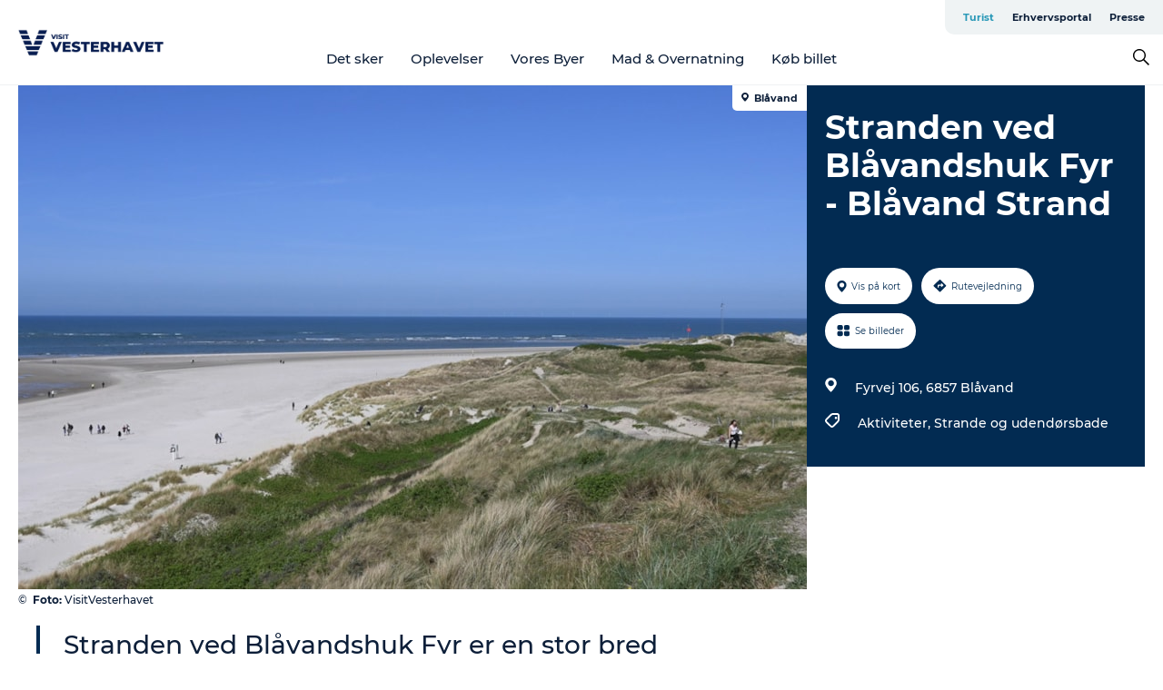

--- FILE ---
content_type: text/html; charset=utf-8
request_url: https://www.visitvesterhavet.dk/vesterhavet/vesterhavsferie/stranden-ved-blaavandshuk-fyr-blaavand-strand-gdk765526
body_size: 31042
content:
<!DOCTYPE html><html lang="da" class=""><head><meta charSet="UTF-8"/><meta http-equiv="X-UA-Compatible" content="IE=edge"/><meta name="viewport" content="width=device-width, initial-scale=1.0, maximum-scale=1.0"/><title>Stranden ved Blåvandshuk Fyr | Stor bred sandstrand med udsigt til vindmølleparken Horns Rev</title><meta name="title" content="Stranden ved Blåvandshuk Fyr | Stor bred sandstrand med udsigt til vindmølleparken Horns Rev"/><meta name="description" content="Den storslåede natur ved Blåvandshuk Fyr skal opleves på tæt hånd. De hvide klitter og det rolige vand skaber et skønt naturområde med masser af mulighed for hyggelige udflugter.  "/><meta name="keywords" content="https://files.guidedanmark.org/files/451/297249_Stranden_ved_Blvandshuk_Fyr.jpg"/><link rel="canonical" href="https://www.visitvesterhavet.dk/vesterhavet/vesterhavsferie/stranden-ved-blaavandshuk-fyr-blaavand-strand-gdk765526"/><link rel="image_src" href="https://files.guidedanmark.org/files/451/297249_Stranden_ved_Blvandshuk_Fyr.jpg"/><meta property="og:site_name" content="Visitvesterhavet"/><meta property="og:url" content="https://www.visitvesterhavet.dk/vesterhavet/vesterhavsferie/stranden-ved-blaavandshuk-fyr-blaavand-strand-gdk765526"/><meta property="og:image" content="https://files.guidedanmark.org/files/451/297249_Stranden_ved_Blvandshuk_Fyr.jpg"/><meta property="og:image:url" content="https://files.guidedanmark.org/files/451/297249_Stranden_ved_Blvandshuk_Fyr.jpg"/><meta name="twitter:card" content="summary_large_image"/><meta name="twitter:title" content="Stranden ved Blåvandshuk Fyr | Stor bred sandstrand med udsigt til vindmølleparken Horns Rev"/><meta name="twitter:description" content="Den storslåede natur ved Blåvandshuk Fyr skal opleves på tæt hånd. De hvide klitter og det rolige vand skaber et skønt naturområde med masser af mulighed for hyggelige udflugter.  "/><meta name="twitter:url" content="https://www.visitvesterhavet.dk/vesterhavet/vesterhavsferie/stranden-ved-blaavandshuk-fyr-blaavand-strand-gdk765526"/><meta name="twitter:image" content="https://files.guidedanmark.org/files/451/297249_Stranden_ved_Blvandshuk_Fyr.jpg"/><script type="application/ld+json">{"@context":"https://schema.org","@graph":[{"@type":"Product","name":"Stranden ved Blåvandshuk Fyr - Blåvand Strand","address":{"@type":"PostalAddress","streetAddress":"Fyrvej 106","postalCode":"6857"},"geo":{"@type":"GeoCoordinates","latitude":"55.556527186911","longitude":"8.0846178531647"},"image":{"@type":"ImageObject","url":"https://files.guidedanmark.org/files/451/297249_Stranden_ved_Blvandshuk_Fyr.jpg"}}]}</script><meta name="google-site-verification" content="GdrUSWiTGnTksbk8vnPceERLhoILhb5VIBDsRzyb5Sk"/><meta name="google-site-verification" content="GdrUSWiTGnTksbk8vnPceERLhoILhb5VIBDsRzyb5Sk"/><meta name="geo" content="iorSycEaSC9iG9YoKH22odvnbEIWrK"/><script>dataLayer=[];</script><script class="google-tag-manager">
              (function(w,d,s,l,i){w[l]=w[l]||[];w[l].push({'gtm.start':
                new Date().getTime(),event:'gtm.js'});var f=d.getElementsByTagName(s)[0],
                j=d.createElement(s),dl=l!='dataLayer'?'&l='+l:'';j.async=true;j.src=
                'https://www.googletagmanager.com/gtm.js?id='+i+dl;f.parentNode.insertBefore(j,f);
              })(window,document,'script','dataLayer','GTM-TBZJ4TF');
                </script><script class="google-tag-manager">
          (function(w,d,s,l,i){w[l]=w[l]||[];w[l].push({'gtm.start':
            new Date().getTime(),event:'gtm.js'});var f=d.getElementsByTagName(s)[0],
            j=d.createElement(s),dl=l!='dataLayer'?'&l='+l:'';j.async=true;j.src=
            'https://www.googletagmanager.com/gtm.js?id='+i+dl;f.parentNode.insertBefore(j,f);
          })(window,document,'script','dataLayer','GTM-PFBDMCW');
            </script><script id="CookieConsent" src="https://policy.app.cookieinformation.com/uc.js" data-culture="DA" type="text/javascript" defer="" async=""></script><script src="https://www.google.com/recaptcha/api.js?render=re6LccalMaAAAAACiOr4-ImAZq4WhzEq76x2lMc825_site_key" async=""></script><link rel="icon" href="/sites/visitvesterhavet.com/files/icons/Vesterhav.ico" type="image/x-icon"/><meta name="next-head-count" content="28"/><link rel="preload" href="/_next/static/media/8858de35be6d63bd-s.p.ttf" as="font" type="font/ttf" crossorigin="anonymous" data-next-font="size-adjust"/><link rel="preload" href="/_next/static/media/ade88f670a4a93e2-s.p.woff2" as="font" type="font/woff2" crossorigin="anonymous" data-next-font="size-adjust"/><link rel="preload" href="/_next/static/media/7f4e2cacbacd7c77-s.p.woff" as="font" type="font/woff" crossorigin="anonymous" data-next-font="size-adjust"/><link rel="preload" href="/_next/static/media/fe6ff1c8e748122a-s.p.woff2" as="font" type="font/woff2" crossorigin="anonymous" data-next-font="size-adjust"/><link rel="preload" href="/_next/static/media/9671873632b769ea-s.p.woff2" as="font" type="font/woff2" crossorigin="anonymous" data-next-font="size-adjust"/><link rel="preload" href="/_next/static/media/0020fb129ebc950b-s.p.woff2" as="font" type="font/woff2" crossorigin="anonymous" data-next-font="size-adjust"/><link rel="preload" href="/_next/static/css/f9783be563079af7.css" as="style"/><link rel="stylesheet" href="/_next/static/css/f9783be563079af7.css" data-n-g=""/><noscript data-n-css=""></noscript><script defer="" nomodule="" src="/_next/static/chunks/polyfills-78c92fac7aa8fdd8.js"></script><script defer="" src="/_next/static/chunks/24434.2d78b39796aef039.js"></script><script defer="" src="/_next/static/chunks/90180.2cd874d1f8a55392.js"></script><script defer="" src="/_next/static/chunks/89311.d4a83a9b96968818.js"></script><script defer="" src="/_next/static/chunks/52576.7c1155037314c9e5.js"></script><script defer="" src="/_next/static/chunks/69305.95e9ec2f7430440a.js"></script><script defer="" src="/_next/static/chunks/16487.c8405206fde0bf11.js"></script><script defer="" src="/_next/static/chunks/61263.cd3f37a049f1982f.js"></script><script defer="" src="/_next/static/chunks/75fc9c18-295119e68f43c671.js"></script><script defer="" src="/_next/static/chunks/22135.5b23275e4359771f.js"></script><script defer="" src="/_next/static/chunks/88035.a55b00c408bb73af.js"></script><script defer="" src="/_next/static/chunks/77654.f3f2dda92b6acb47.js"></script><script defer="" src="/_next/static/chunks/33996.2229128561d62e70.js"></script><script defer="" src="/_next/static/chunks/38606.c791e11a42e15f83.js"></script><script defer="" src="/_next/static/chunks/73999.f214e8f8ebe5101d.js"></script><script defer="" src="/_next/static/chunks/66518.8241159cdeb0e19e.js"></script><script defer="" src="/_next/static/chunks/42911.663eb074ad65fed6.js"></script><script defer="" src="/_next/static/chunks/7969.600288e47a18f32f.js"></script><script defer="" src="/_next/static/chunks/6462.c12763e89d8a44ae.js"></script><script defer="" src="/_next/static/chunks/84041.d231d3637cdb2731.js"></script><script defer="" src="/_next/static/chunks/32299.3c4b62ae9e1c2bb9.js"></script><script src="/_next/static/chunks/webpack-63856f52277dde65.js" defer=""></script><script src="/_next/static/chunks/framework-f0918f007280e2a4.js" defer=""></script><script src="/_next/static/chunks/main-e4ec7a994fac8df8.js" defer=""></script><script src="/_next/static/chunks/pages/_app-dfcb281616405551.js" defer=""></script><script src="/_next/static/chunks/72776-dd4a5de0c04d1828.js" defer=""></script><script src="/_next/static/chunks/51294-05c6ba5fe17e3586.js" defer=""></script><script src="/_next/static/chunks/pages/drupal-f757f6edd3d96ab6.js" defer=""></script><script src="/_next/static/kcTTT74bUDEUWe3UTljfD/_buildManifest.js" defer=""></script><script src="/_next/static/kcTTT74bUDEUWe3UTljfD/_ssgManifest.js" defer=""></script><style data-styled="" data-styled-version="6.0.5">.Jnoio a{padding:6px;position:absolute;top:-40px;left:0px;color:#0d1f39;border-right:1px solid #95bed1;border-bottom:1px solid #95bed1;border-bottom-right-radius:8px;background:#2898b7;-webkit-transition:top 1s ease-out;transition:top 1s ease-out;z-index:100;}/*!sc*/
.Jnoio a:focus{position:absolute;left:0px;top:0px;-webkit-transition:top 0.1s ease-in;transition:top 0.1s ease-in;}/*!sc*/
@media (prefers-reduced-motion: reduce){.Jnoio a{transition-duration:0.001ms!important;}}/*!sc*/
@media print{.Jnoio{display:none;}}/*!sc*/
data-styled.g4[id="sc-521c778a-3"]{content:"Jnoio,"}/*!sc*/
.fnpHaN{background-color:#FFF;}/*!sc*/
data-styled.g12[id="sc-1c46d5dd-5"]{content:"fnpHaN,"}/*!sc*/
.ghIhri{width:100%;height:65px;background-color:#2898b7;display:flex;justify-content:center;align-content:center;align-items:center;}/*!sc*/
data-styled.g13[id="sc-1c46d5dd-6"]{content:"ghIhri,"}/*!sc*/
.kjVbdK{font-size:14px;font-weight:bold;line-height:18px;color:white;}/*!sc*/
data-styled.g14[id="sc-1c46d5dd-7"]{content:"kjVbdK,"}/*!sc*/
.iMgDDq{padding:0 7px;display:flex;justify-content:center;align-items:center;align-content:center;}/*!sc*/
.iMgDDq a{color:white;display:inline-block;padding:0 7px;}/*!sc*/
.iMgDDq svg path{fill:white;}/*!sc*/
.iMgDDq a[title="tiktok"]>svg{width:20px;height:20px;}/*!sc*/
.iMgDDq a[title="tiktok"]{padding-left:2px!important;}/*!sc*/
data-styled.g15[id="sc-1c46d5dd-8"]{content:"iMgDDq,"}/*!sc*/
.buaBos{border-top:2px solid rgb(231, 234, 236);padding:15px 0px;margin-top:40px;display:flex;align-items:center;align-content:center;font-size:14px;}/*!sc*/
@media (max-width: 47.9375em){.buaBos{font-size:12px;flex-direction:column;}}/*!sc*/
data-styled.g16[id="sc-1c46d5dd-9"]{content:"buaBos,"}/*!sc*/
.hzJzVu{display:flex;align-content:center;align-items:center;}/*!sc*/
@media (max-width: 47.9375em){.hzJzVu{margin:10px 0 20px;}}/*!sc*/
@media (min-width: 48em){.hzJzVu{margin:0 20px;flex:1;}}/*!sc*/
.hzJzVu a{cursor:pointer;margin:0 20px;color:#0d1f39;}/*!sc*/
.hzJzVu a:hover{color:#2898b7;}/*!sc*/
data-styled.g18[id="sc-1c46d5dd-11"]{content:"hzJzVu,"}/*!sc*/
.dTjGyd{padding:20px 0;}/*!sc*/
@media (max-width: 47.9375em){.dTjGyd{font-size:14px;}}/*!sc*/
data-styled.g19[id="sc-1c46d5dd-12"]{content:"dTjGyd,"}/*!sc*/
.ciIioz h2{font-size:14px;font-weight:700;margin-bottom:20px;}/*!sc*/
data-styled.g20[id="sc-1c46d5dd-13"]{content:"ciIioz,"}/*!sc*/
.ekbUAT{list-style:none;padding:0;}/*!sc*/
.ekbUAT li{margin:15px 0;}/*!sc*/
.ekbUAT a{color:#0d1f39;}/*!sc*/
.ekbUAT a:hover{color:#2898b7;}/*!sc*/
data-styled.g21[id="sc-1c46d5dd-14"]{content:"ekbUAT,"}/*!sc*/
.kKnrtv{position:relative;border-bottom:1px solid rgb(240, 241, 243);background-color:#FFF;width:100vw;top:0;transition:all 0.3s;}/*!sc*/
.kKnrtv >div{display:flex;align-items:center;height:100%;}/*!sc*/
.kKnrtv.sticky{position:fixed;z-index:20;}/*!sc*/
@media print{.kKnrtv.sticky{display:none;}}/*!sc*/
@media (max-width: 47.9375em){.kKnrtv{height:44px;}}/*!sc*/
data-styled.g37[id="sc-1c46d5dd-30"]{content:"kKnrtv,"}/*!sc*/
.jOAfxs{width:200px;padding:6px 20px;position:sticky;top:0;}/*!sc*/
.jOAfxs img{max-width:100%;max-height:50px;}/*!sc*/
data-styled.g38[id="sc-1c46d5dd-31"]{content:"jOAfxs,"}/*!sc*/
.dCvtcC{flex:1;display:flex;flex-direction:column;height:100%;}/*!sc*/
.dCvtcC a{text-decoration:none;color:#0d1f39;}/*!sc*/
.dCvtcC a:hover{color:#2898b7;}/*!sc*/
data-styled.g58[id="sc-1c46d5dd-51"]{content:"dCvtcC,"}/*!sc*/
.zGHOn{align-self:flex-end;border-bottom-left-radius:10px;background-color:#eff3f4;}/*!sc*/
.zGHOn ul{padding:0 10px;margin:0;}/*!sc*/
.zGHOn ul li{display:inline-block;list-style:none;}/*!sc*/
.zGHOn ul li.inactive >a{display:none;}/*!sc*/
.zGHOn ul li.active >a{color:#2898b7;}/*!sc*/
.zGHOn ul li a{display:block;font-size:11px;font-weight:bold;padding:12px 10px;}/*!sc*/
data-styled.g59[id="sc-1c46d5dd-52"]{content:"zGHOn,"}/*!sc*/
.dtQCPL{align-self:center;flex:1;display:flex;width:100%;position:relative;top:0;background-color:#FFF;}/*!sc*/
.dtQCPL ul{padding:0;}/*!sc*/
.dtQCPL ul.secondary-menu{flex:1;text-align:center;}/*!sc*/
.dtQCPL ul.search-menu{min-width:200px;text-align:right;}/*!sc*/
.dtQCPL ul li{display:inline-block;vertical-align:middle;list-style:none;padding:0 15px;}/*!sc*/
.dtQCPL ul li a{font-size:15px;padding:0;}/*!sc*/
.dtQCPL ul li.active >a{color:#2898b7;}/*!sc*/
data-styled.g60[id="sc-1c46d5dd-53"]{content:"dtQCPL,"}/*!sc*/
.bPiEZp{cursor:pointer;}/*!sc*/
.bPiEZp span{display:none;}/*!sc*/
data-styled.g68[id="sc-1c46d5dd-61"]{content:"bPiEZp,"}/*!sc*/
.jWQKaT{display:flex;justify-content:space-between;align-content:center;align-items:center;}/*!sc*/
.jWQKaT >div{margin:10px 0;}/*!sc*/
data-styled.g69[id="sc-1c46d5dd-62"]{content:"jWQKaT,"}/*!sc*/
html{line-height:1.15;-webkit-text-size-adjust:100%;}/*!sc*/
body{margin:0;}/*!sc*/
main{display:block;}/*!sc*/
h1{font-size:2em;margin:0.67em 0;}/*!sc*/
hr{box-sizing:content-box;height:0;overflow:visible;}/*!sc*/
pre{font-family:monospace,monospace;font-size:1em;}/*!sc*/
a{background-color:transparent;}/*!sc*/
abbr[title]{border-bottom:none;text-decoration:underline;text-decoration:underline dotted;}/*!sc*/
b,strong{font-weight:bolder;}/*!sc*/
code,kbd,samp{font-family:monospace,monospace;font-size:1em;}/*!sc*/
small{font-size:80%;}/*!sc*/
sub,sup{font-size:75%;line-height:0;position:relative;vertical-align:baseline;}/*!sc*/
sub{bottom:-0.25em;}/*!sc*/
sup{top:-0.5em;}/*!sc*/
img{border-style:none;}/*!sc*/
button,input,optgroup,select,textarea{font-family:inherit;font-size:100%;line-height:1.15;margin:0;}/*!sc*/
button,input{overflow:visible;}/*!sc*/
button,select{text-transform:none;}/*!sc*/
button,[type="button"],[type="reset"],[type="submit"]{-webkit-appearance:button;}/*!sc*/
button::-moz-focus-inner,[type="button"]::-moz-focus-inner,[type="reset"]::-moz-focus-inner,[type="submit"]::-moz-focus-inner{border-style:none;padding:0;}/*!sc*/
button:-moz-focusring,[type="button"]:-moz-focusring,[type="reset"]:-moz-focusring,[type="submit"]:-moz-focusring{outline:1px dotted ButtonText;}/*!sc*/
fieldset{padding:0.35em 0.75em 0.625em;}/*!sc*/
legend{box-sizing:border-box;color:inherit;display:table;max-width:100%;padding:0;white-space:normal;}/*!sc*/
progress{vertical-align:baseline;}/*!sc*/
textarea{overflow:auto;}/*!sc*/
[type="checkbox"],[type="radio"]{box-sizing:border-box;padding:0;}/*!sc*/
[type="number"]::-webkit-inner-spin-button,[type="number"]::-webkit-outer-spin-button{height:auto;}/*!sc*/
[type="search"]{-webkit-appearance:textfield;outline-offset:-2px;}/*!sc*/
[type="search"]::-webkit-search-decoration{-webkit-appearance:none;}/*!sc*/
::-webkit-file-upload-button{-webkit-appearance:button;font:inherit;}/*!sc*/
details{display:block;}/*!sc*/
summary{display:list-item;}/*!sc*/
template{display:none;}/*!sc*/
[hidden]{display:none;}/*!sc*/
data-styled.g70[id="sc-global-ecVvVt1"]{content:"sc-global-ecVvVt1,"}/*!sc*/
*{box-sizing:border-box;}/*!sc*/
*:before,*:after{box-sizing:border-box;}/*!sc*/
body{font-family:'Montserrat',Verdana,Arial,sans-serif;color:#0d1f39;background-color:#FFF;line-height:1.3;font-weight:500;width:100%;max-width:100vw;overflow-x:hidden;}/*!sc*/
body.freeze-scroll{overflow:hidden;}/*!sc*/
@media (max-width: 47.9375em){body{margin-top:44px;}}/*!sc*/
p:last-child{margin-top:0;}/*!sc*/
img{display:block;max-width:100%;height:auto;}/*!sc*/
.text-container a{text-decoration:underline;}/*!sc*/
a{text-decoration:none;color:#2898b7;transition:all 0.3s;}/*!sc*/
a:hover{color:#2898b7;}/*!sc*/
a.link-icon:before{content:"";display:inline-block;width:18px;height:18px;background-size:100%;background-color:#2898b7;background-position:center;background-repeat:no-repeat;margin-right:4px;position:relative;}/*!sc*/
a.link-icon.link-internal:before{top:4px;background-image:url(/static/images/svg/internalLinkMask.svg);}/*!sc*/
a.link-icon.link-mailto:before,a.link-icon.link-external:before{background-image:url(/static/images/svg/linkoutMaskWhite.svg);}/*!sc*/
.paragraph{margin-top:40px;margin-bottom:40px;}/*!sc*/
.paragraph:first-child{margin-top:0;}/*!sc*/
.text-align-right{text-align:right;}/*!sc*/
.text-align-left{text-align:left;}/*!sc*/
.text-align-center{text-align:center;}/*!sc*/
.text-align-justify{text-align:justify;}/*!sc*/
.txt-size-regular{font-weight:400;}/*!sc*/
.txt-size-medium{font-weight:500;}/*!sc*/
.txt-size-bold{font-weight:600;}/*!sc*/
.txt-size-semi-bold{font-weight:700;}/*!sc*/
@keyframes menuOpen{from{height:0px;}to{height:calc(100vh - 100%);}}/*!sc*/
@keyframes highlight{from{background-color:rgba(0,0,0,0.1);}to{background-color:rgba(0,0,0,0);}}/*!sc*/
@media (max-width: 47.9375em){.paragraph.paragraph--columns-2 .paragraph.paragraph--highlight-image,.paragraph.paragraph--columns-3 .paragraph.paragraph--highlight-image{margin-left:-20px;margin-right:-20px;}}/*!sc*/
data-styled.g71[id="sc-global-kxOjPr1"]{content:"sc-global-kxOjPr1,"}/*!sc*/
.jBVDfF{position:fixed;font-size:1px;color:#fff;width:1px;height:1px;overflow:hidden;top:-1px;left:-1px;z-index:99999;}/*!sc*/
data-styled.g72[id="sc-6945e261-0"]{content:"jBVDfF,"}/*!sc*/
.camETg{display:inline-block;width:40px;height:40px;background-size:cover;background-position:center;border-radius:50%;margin-bottom:10px;}/*!sc*/
@media (min-width: 48em){.camETg{margin-bottom:0;margin-right:20px;}}/*!sc*/
.camETg.small{width:16px;height:16px;margin-right:10px;}/*!sc*/
data-styled.g281[id="sc-d279e38c-29"]{content:"camETg,"}/*!sc*/
.enWcTi{padding:14px 15px;cursor:pointer;border:1px solid rgb(225, 226, 227);background-color:rgb(234, 236, 238);display:flex;align-content:center;align-items:center;width:100%;}/*!sc*/
@media (min-width: 48em){.enWcTi{width:30%;}}/*!sc*/
.enWcTi .language-name{flex:1;}/*!sc*/
.enWcTi:after{height:11px;width:11px;border-top:1px solid rgb(193, 196, 199);border-right:1px solid rgb(193, 196, 199);transform:rotate(45deg);content:"";display:block;}/*!sc*/
data-styled.g283[id="sc-d279e38c-31"]{content:"enWcTi,"}/*!sc*/
.gEMIVp{position:relative;padding-left:20px;padding-right:20px;}/*!sc*/
.gEMIVp.xs-1{width:8.33333%;min-width:8.33333%;}/*!sc*/
.gEMIVp.xs-2{width:16.66667%;min-width:16.66667%;}/*!sc*/
.gEMIVp.xs-3{width:25.00000%;min-width:25.00000%;}/*!sc*/
.gEMIVp.xs-4{width:33.33333%;min-width:33.33333%;}/*!sc*/
.gEMIVp.xs-5{width:41.66667%;min-width:41.66667%;}/*!sc*/
.gEMIVp.xs-6{width:50.00000%;min-width:50.00000%;}/*!sc*/
.gEMIVp.xs-7{width:58.33333%;min-width:58.33333%;}/*!sc*/
.gEMIVp.xs-8{width:66.66667%;min-width:66.66667%;}/*!sc*/
.gEMIVp.xs-9{width:75.00000%;min-width:75.00000%;}/*!sc*/
.gEMIVp.xs-10{width:83.33333%;min-width:83.33333%;}/*!sc*/
.gEMIVp.xs-11{width:91.66667%;min-width:91.66667%;}/*!sc*/
.gEMIVp.xs-12{width:100.00000%;min-width:100.00000%;}/*!sc*/
@media (min-width: 23.5em){.gEMIVp.sm-1{width:8.33333%;min-width:8.33333%;}.gEMIVp.sm-2{width:16.66667%;min-width:16.66667%;}.gEMIVp.sm-3{width:25.00000%;min-width:25.00000%;}.gEMIVp.sm-4{width:33.33333%;min-width:33.33333%;}.gEMIVp.sm-5{width:41.66667%;min-width:41.66667%;}.gEMIVp.sm-6{width:50.00000%;min-width:50.00000%;}.gEMIVp.sm-7{width:58.33333%;min-width:58.33333%;}.gEMIVp.sm-8{width:66.66667%;min-width:66.66667%;}.gEMIVp.sm-9{width:75.00000%;min-width:75.00000%;}.gEMIVp.sm-10{width:83.33333%;min-width:83.33333%;}.gEMIVp.sm-11{width:91.66667%;min-width:91.66667%;}.gEMIVp.sm-12{width:100.00000%;min-width:100.00000%;}}/*!sc*/
@media (min-width: 48em){.gEMIVp.md-1{width:8.33333%;min-width:8.33333%;}.gEMIVp.md-2{width:16.66667%;min-width:16.66667%;}.gEMIVp.md-3{width:25.00000%;min-width:25.00000%;}.gEMIVp.md-4{width:33.33333%;min-width:33.33333%;}.gEMIVp.md-5{width:41.66667%;min-width:41.66667%;}.gEMIVp.md-6{width:50.00000%;min-width:50.00000%;}.gEMIVp.md-7{width:58.33333%;min-width:58.33333%;}.gEMIVp.md-8{width:66.66667%;min-width:66.66667%;}.gEMIVp.md-9{width:75.00000%;min-width:75.00000%;}.gEMIVp.md-10{width:83.33333%;min-width:83.33333%;}.gEMIVp.md-11{width:91.66667%;min-width:91.66667%;}.gEMIVp.md-12{width:100.00000%;min-width:100.00000%;}}/*!sc*/
@media (min-width: 64em){.gEMIVp.lg-1{width:8.33333%;min-width:8.33333%;}.gEMIVp.lg-2{width:16.66667%;min-width:16.66667%;}.gEMIVp.lg-3{width:25.00000%;min-width:25.00000%;}.gEMIVp.lg-4{width:33.33333%;min-width:33.33333%;}.gEMIVp.lg-5{width:41.66667%;min-width:41.66667%;}.gEMIVp.lg-6{width:50.00000%;min-width:50.00000%;}.gEMIVp.lg-7{width:58.33333%;min-width:58.33333%;}.gEMIVp.lg-8{width:66.66667%;min-width:66.66667%;}.gEMIVp.lg-9{width:75.00000%;min-width:75.00000%;}.gEMIVp.lg-10{width:83.33333%;min-width:83.33333%;}.gEMIVp.lg-11{width:91.66667%;min-width:91.66667%;}.gEMIVp.lg-12{width:100.00000%;min-width:100.00000%;}}/*!sc*/
@media (min-width: 82.5em){.gEMIVp.xl-1{width:8.33333%;min-width:8.33333%;}.gEMIVp.xl-2{width:16.66667%;min-width:16.66667%;}.gEMIVp.xl-3{width:25.00000%;min-width:25.00000%;}.gEMIVp.xl-4{width:33.33333%;min-width:33.33333%;}.gEMIVp.xl-5{width:41.66667%;min-width:41.66667%;}.gEMIVp.xl-6{width:50.00000%;min-width:50.00000%;}.gEMIVp.xl-7{width:58.33333%;min-width:58.33333%;}.gEMIVp.xl-8{width:66.66667%;min-width:66.66667%;}.gEMIVp.xl-9{width:75.00000%;min-width:75.00000%;}.gEMIVp.xl-10{width:83.33333%;min-width:83.33333%;}.gEMIVp.xl-11{width:91.66667%;min-width:91.66667%;}.gEMIVp.xl-12{width:100.00000%;min-width:100.00000%;}}/*!sc*/
data-styled.g328[id="sc-bb566763-28"]{content:"gEMIVp,"}/*!sc*/
.hPpxAZ{width:100%;max-width:100%;margin-right:auto;margin-left:auto;padding-left:1.25em;padding-right:1.25em;transition:all 0.3s;}/*!sc*/
@media (min-width: 23.5em){.hPpxAZ{width:100%;}}/*!sc*/
@media (min-width: 48em){.hPpxAZ{width:46.75em;}}/*!sc*/
@media (min-width: 64em){.hPpxAZ{width:61.5em;}}/*!sc*/
@media (min-width: 82.5em){.hPpxAZ{width:80em;}}/*!sc*/
data-styled.g329[id="sc-bb566763-29"]{content:"hPpxAZ,"}/*!sc*/
.kLBSZd{max-width:1450px;margin-right:auto;margin-left:auto;padding-left:1.25em;padding-right:1.25em;transition:all 0.3s;}/*!sc*/
.kLBSZd.no-padding{padding:0;}/*!sc*/
data-styled.g339[id="sc-bb566763-39"]{content:"kLBSZd,"}/*!sc*/
.cBBUa-D{display:flex;flex-direction:row;flex-wrap:wrap;margin-left:-20px;margin-right:-20px;min-width:100%;}/*!sc*/
data-styled.g374[id="sc-bb566763-74"]{content:"cBBUa-D,"}/*!sc*/
.bAZmJe{max-width:800px;margin-right:auto;margin-left:auto;padding-left:1.25em;padding-right:1.25em;}/*!sc*/
.bAZmJe.text-left{margin-left:0;padding-left:0;text-align:left;}/*!sc*/
.bAZmJe.text-right{margin-right:0;padding-right:0;text-align:right;}/*!sc*/
.bAZmJe.text-center{text-align:center;}/*!sc*/
.bAZmJe h1{font-weight:900;font-size:40px;letter-spacing:-0.5px;}/*!sc*/
@media (max-width: 47.9375em){.bAZmJe h1{font-size:26px;}}/*!sc*/
.bAZmJe h2{font-weight:700;font-size:25px;letter-spacing:-0.5px;}/*!sc*/
@media (max-width: 47.9375em){.bAZmJe h2{font-size:19px;}}/*!sc*/
.bAZmJe h3,.bAZmJe h4{font-weight:700;font-size:18px;letter-spacing:-0.5px;}/*!sc*/
@media (max-width: 47.9375em){.bAZmJe h3,.bAZmJe h4{font-size:16px;}}/*!sc*/
data-styled.g390[id="sc-bb566763-90"]{content:"bAZmJe,"}/*!sc*/
@media (max-width: 47.9375em){.bPGLSi{padding-left:0;padding-right:0;}}/*!sc*/
data-styled.g459[id="sc-f8176ca3-0"]{content:"bPGLSi,"}/*!sc*/
.igLRvm{padding-bottom:2.5em;}/*!sc*/
.igLRvm .padding-0{padding:0;}/*!sc*/
@media (max-width: 63.9375em){.igLRvm{margin-top:55px;}}/*!sc*/
data-styled.g460[id="sc-f8176ca3-1"]{content:"igLRvm,"}/*!sc*/
.iaWucu{width:70%;display:flex;}/*!sc*/
@media (max-width: 63.9375em){.iaWucu{width:65%;}}/*!sc*/
@media (max-width: 47.9375em){.iaWucu{width:100%;}}/*!sc*/
data-styled.g461[id="sc-f8176ca3-2"]{content:"iaWucu,"}/*!sc*/
@media (max-width: 47.9375em){.hiHBVT{width:100%;}}/*!sc*/
data-styled.g462[id="sc-f8176ca3-3"]{content:"hiHBVT,"}/*!sc*/
@media (max-width: 47.9375em){.dTQpbO{padding-left:0;padding-right:0;}}/*!sc*/
data-styled.g463[id="sc-f8176ca3-4"]{content:"dTQpbO,"}/*!sc*/
.kTabag{width:70%;height:555px;min-height:555px;position:relative;float:left;margin-bottom:40px;}/*!sc*/
@media (max-width: 63.9375em){.kTabag{width:65%;}}/*!sc*/
@media (max-width: 47.9375em){.kTabag{width:100%;height:210px;min-height:210px;margin-bottom:0;float:none;}}/*!sc*/
data-styled.g464[id="sc-f8176ca3-5"]{content:"kTabag,"}/*!sc*/
.eymwOi{height:100%;width:100%;position:relative;}/*!sc*/
.eymwOi img{width:100%;height:100%;object-fit:cover;}/*!sc*/
.eymwOi span{z-index:1;position:absolute;top:0;left:0;background:#a3eabf;color:#07203b;padding:11px 10px;border-radius:0 0 5px 0;font-size:10px;font-weight:bold;line-height:11px;}/*!sc*/
data-styled.g465[id="sc-f8176ca3-6"]{content:"eymwOi,"}/*!sc*/
.kKgnec{width:30%;background-color:#022b52;padding:25px 35px 20px 35px;color:#ffffff;float:right;position:relative;}/*!sc*/
@media (max-width: 82.4375em){.kKgnec{padding:25px 20px 20px 20px;}}/*!sc*/
@media (max-width: 63.9375em){.kKgnec{width:35%;}}/*!sc*/
@media (max-width: 47.9375em){.kKgnec{width:100%;float:none;position:inherit;text-align:center;padding:50px 20px 20px 20px;}}/*!sc*/
data-styled.g467[id="sc-f8176ca3-8"]{content:"kKgnec,"}/*!sc*/
.iVLTu{position:sticky;top:55px;padding:30px 35px 35px 35px;}/*!sc*/
@media (max-width: 82.4375em){.iVLTu{padding:30px 20px 35px 20px;}}/*!sc*/
@media (max-width: 63.9375em){.iVLTu{width:35%;}}/*!sc*/
@media (max-width: 47.9375em){.iVLTu{width:100%;position:inherit;padding:30px 20px 30px 20px;}}/*!sc*/
data-styled.g468[id="sc-f8176ca3-9"]{content:"iVLTu,"}/*!sc*/
.kGVlIW{font-size:36px;line-height:42px;margin:0;}/*!sc*/
@media (max-width: 47.9375em){.kGVlIW{font-size:26px;line-height:32px;}}/*!sc*/
data-styled.g472[id="sc-f8176ca3-13"]{content:"kGVlIW,"}/*!sc*/
.julIoh{display:flex;flex-wrap:wrap;justify-content:flex-start;margin:0 0 20px 0;}/*!sc*/
@media (max-width: 23.4375em){.julIoh{width:100%;justify-content:space-around;margin:0 -10px 20px -10px;width:auto;}}/*!sc*/
data-styled.g473[id="sc-f8176ca3-14"]{content:"julIoh,"}/*!sc*/
.fefxPf{padding:30px 0 0 0;}/*!sc*/
.fefxPf:empty{padding:0;}/*!sc*/
.fefxPf button{margin:0 0 20px 0!important;}/*!sc*/
.fefxPf a:last-child button{margin-bottom:0px!important;}/*!sc*/
data-styled.g474[id="sc-f8176ca3-15"]{content:"fefxPf,"}/*!sc*/
.gtssAg{cursor:pointer;display:flex;justify-content:center;align-items:center;border:none;color:#022b52;}/*!sc*/
.gtssAg:last-of-type{margin:0 0 10px 0;}/*!sc*/
data-styled.g475[id="sc-f8176ca3-16"]{content:"gtssAg,"}/*!sc*/
.hiXYwN{border-radius:35px;background:#ffffff;margin:0 10px 10px 0;padding:0;}/*!sc*/
.hiXYwN svg{margin:0 5px 0 0;}/*!sc*/
.hiXYwN svg path{fill:#022b52;}/*!sc*/
.hiXYwN .btn-round-content{padding:13px;margin:0;color:inherit;font-size:10px;line-height:11px;display:flex;justify-content:center;align-items:center;}/*!sc*/
@media (max-width: 23.4375em){.hiXYwN{margin:0 0 10px 0;}.hiXYwN .btn-round-content{padding:13px 10px;}}/*!sc*/
data-styled.g476[id="sc-f8176ca3-17"]{content:"hiXYwN,"}/*!sc*/
.kIlebw{z-index:9;position:relative;}/*!sc*/
.kIlebw.no-image{margin-top:0;}/*!sc*/
data-styled.g478[id="sc-f8176ca3-19"]{content:"kIlebw,"}/*!sc*/
.byCEMc{padding:0 40px 0 30px;font-size:28px;line-height:42px;text-align:left;margin-bottom:50px;position:relative;}/*!sc*/
.byCEMc:before{content:" ";position:absolute;left:0;height:100%;width:4px;background-color:#022b52;}/*!sc*/
@media (max-width: 47.9375em){.byCEMc{font-size:18px;line-height:30px;margin-bottom:0;}}/*!sc*/
data-styled.g479[id="sc-f8176ca3-20"]{content:"byCEMc,"}/*!sc*/
.jiBwhG{font-size:18px;line-height:28px;margin-top:15px;margin-bottom:25px;word-break:break-word;}/*!sc*/
@media (max-width: 47.9375em){.jiBwhG{font-size:16px;line-height:26px;}}/*!sc*/
.jiBwhG a{word-break:break-word;}/*!sc*/
.jiBwhG h1,.jiBwhG h2,.jiBwhG h3,.jiBwhG h4{margin:23px 0 10px 0;}/*!sc*/
.jiBwhG h2{font-size:21px;line-height:25px;}/*!sc*/
.jiBwhG p{margin:0 0 18px 0;}/*!sc*/
@media (max-width: 47.9375em){.jiBwhG p{margin:0 0 16px 0;}}/*!sc*/
data-styled.g480[id="sc-f8176ca3-21"]{content:"jiBwhG,"}/*!sc*/
.fuXQAW{font-size:12px;line-height:13px;margin:5px 0 0 0;}/*!sc*/
.fuXQAW span{font-weight:bold;}/*!sc*/
@media (max-width: 47.9375em){.fuXQAW{color:#aabccd;text-align:center;background-color:#022b52;margin:0;padding:5px 0 0 0;}}/*!sc*/
data-styled.g481[id="sc-f8176ca3-22"]{content:"fuXQAW,"}/*!sc*/
</style></head><body><div id="__next"><main class="__className_9cab95"><div class="sc-6945e261-0 jBVDfF"> </div><div class="sc-521c778a-3 Jnoio"><a href="#maincontent">Gå til indhold</a></div><div id="sticky-header-wrap" class="sc-1c46d5dd-30 kKnrtv"><div class="sc-bb566763-39 kLBSZd no-padding container"><div class="sc-1c46d5dd-31 jOAfxs"><a class="link-internal" title="Gå tilbage til forsiden" href="/"><img alt="Visitvesterhavet " width="160" height="31" src="/sites/visitvesterhavet.com/files/2022-02/Logo-visitvestkysten_blaa1600x300_Tegnebr%C3%A6t%201_0.png" fetchpriority="auto" loading="lazy"/></a></div><div class="sc-1c46d5dd-51 dCvtcC"><div class="sc-1c46d5dd-52 zGHOn"><ul class="menu primary-menu"><li class="active"><a class="link-internal" href="/visit-vesterhavet">Turist</a></li><li class=""><a class="link-internal" href="/erhvervsside">Erhvervsportal</a></li><li class=""><a class="link-internal" href="/presse">Presse</a></li></ul></div><div class="sc-1c46d5dd-53 dtQCPL"><ul class="menu secondary-menu"><li class=""><a class="link-external" target="_blank" rel="noopener" href="https://www.visitvesterhavet.dk/explore/begivenheder-cid58/begivenheder-cid59">Det sker</a></li><li class=""><a class="link-internal" href="/vesterhavet/oplevelser/udforsk-de-mange-oplevelser-ved-vesterhavet">Oplevelser</a></li><li class=""><a class="link-internal" href="/byerne-ved-Vesterhavet">Vores Byer</a></li><li class=""><a class="link-internal" href="/vesterhavet/mad-overnatning">Mad &amp; Overnatning</a></li><li class=""><a class="link-external" target="_blank" rel="noopener" href="https://visitvesterhavet.billetexpressen.dk/">Køb billet</a></li></ul><ul class="menu search-menu"><li><a tabindex="0" class="sc-1c46d5dd-61 bPiEZp"><svg xmlns="http://www.w3.org/2000/svg" version="1.1" viewBox="0 0 18.508 18.508" width="18"><path d="M 12.264 2.111 C 10.856 0.704 9.164 0 7.188 0 C 5.21 0 3.518 0.704 2.11 2.111 C 0.704 3.52 0 5.211 0 7.187 c 0 1.977 0.704 3.67 2.111 5.077 c 1.408 1.407 3.1 2.111 5.076 2.111 c 1.708 0 3.22 -0.54 4.538 -1.617 l 5.705 5.75 l 1.078 -1.078 l -5.75 -5.705 c 1.078 -1.318 1.617 -2.83 1.617 -4.537 c 0 -1.977 -0.704 -3.67 -2.111 -5.077 Z m -9.12 1.034 C 4.254 2.007 5.6 1.437 7.188 1.437 c 1.588 0 2.943 0.562 4.066 1.685 c 1.123 1.123 1.684 2.478 1.684 4.066 c 0 1.587 -0.561 2.942 -1.684 4.065 c -1.123 1.123 -2.478 1.684 -4.066 1.684 c -1.587 0 -2.942 -0.561 -4.065 -1.684 C 2 10.13 1.437 8.775 1.437 7.187 c 0 -1.587 0.57 -2.934 1.708 -4.042 Z" fill-rule="evenodd" stroke="none" stroke-width="1"></path></svg><span>Søg</span></a></li></ul></div></div></div></div><div class="sc-bb566763-39 kLBSZd container"><div class="sc-1c46d5dd-62 jWQKaT"></div></div><div id="maincontent"><div class="sc-f8176ca3-1 igLRvm" lang="da"><div class="sc-bb566763-39 kLBSZd sc-f8176ca3-0 bPGLSi container"><div class="sc-f8176ca3-5 kTabag"><div class="sc-f8176ca3-6 eymwOi"><img src="https://gdkfiles.visitdenmark.com/files/451/297249_Stranden_ved_Blvandshuk_Fyr.jpg?width=987" fetchpriority="auto" loading="lazy" layout="fill"/></div><div class="sc-f8176ca3-22 fuXQAW">© <!-- -->  <span>Foto<!-- -->:</span> </div></div><div class="sc-f8176ca3-8 kKgnec"><h1 class="sc-f8176ca3-13 kGVlIW">Stranden ved Blåvandshuk Fyr - Blåvand Strand</h1></div><div top="55" class="sc-f8176ca3-8 sc-f8176ca3-9 kKgnec iVLTu"><div class="sc-f8176ca3-14 julIoh"><button class="sc-f8176ca3-16 sc-f8176ca3-17 gtssAg hiXYwN"><div class="btn-round-content"><svg width="15" height="14" viewBox="0 0 15 15" version="1.1" xmlns="http://www.w3.org/2000/svg" xmlns:xlink="http://www.w3.org/1999/xlink"><title>Shape</title><g id="Symbols" stroke="none" stroke-width="1" fill="none" fill-rule="evenodd"><g id="GDK/Mobile/Directions-(Mobile)" transform="translate(-14.000000, -13.000000)" fill="#022B52" fill-rule="nonzero"><path d="M28.5877043,19.569089 L22.0883815,13.264374 C21.7250022,12.9118753 21.1355268,12.9118753 20.7718572,13.264374 L14.2725345,19.569089 C13.9091552,19.9218692 13.9091552,20.4934126 14.2725345,20.8461929 L20.7718572,27.1509078 C21.1352365,27.5036881 21.724712,27.5036881 22.0883815,27.1509078 L28.5877043,20.8461929 C28.9510836,20.4934126 28.9510836,19.9218692 28.5877043,19.569089 Z M25.6032246,19.7142386 L23.2241565,21.9161263 C23.0795082,22.0501149 22.8447373,21.9472865 22.8447373,21.7495613 L22.8447373,20.2275308 L20.1325827,20.2275308 L20.1325827,22.0404836 C20.1325827,22.1656906 20.0314419,22.2671026 19.9065698,22.2671026 L19.0025182,22.2671026 C18.8776461,22.2671026 18.7765053,22.1656906 18.7765053,22.0404836 L18.7765053,19.7742927 C18.7765053,19.2737478 19.1813509,18.8678163 19.6805569,18.8678163 L22.8447373,18.8678163 L22.8447373,17.3457859 C22.8447373,17.148344 23.0792257,17.0452323 23.2241565,17.1792208 L25.6032246,19.3811086 C25.7001276,19.4709064 25.7001276,19.6244408 25.6032246,19.7142386 Z" id="Shape"></path></g></g></svg>Rutevejledning</div></button><button class="sc-f8176ca3-16 sc-f8176ca3-17 gtssAg hiXYwN"><div class="btn-round-content"><svg width="15" height="13" viewBox="0 0 15 14" version="1.1" xmlns="http://www.w3.org/2000/svg" xmlns:xlink="http://www.w3.org/1999/xlink"><title>Group 2</title><g id="Symbols" stroke="none" stroke-width="1" fill="none" fill-rule="evenodd"><g id="GDK/Mobile/Gallery-(Mobile)" transform="translate(-14.000000, -13.000000)" fill="#022B52"><g id="Group-2" transform="translate(14.000000, 13.000000)"><rect id="Rectangle" x="7.93025955" y="0" width="6.5912621" height="5.96670935" rx="2"></rect><rect id="Rectangle-Copy-8" x="7.93025955" y="7.17883056" width="6.5912621" height="5.96670935" rx="2"></rect><rect id="Rectangle-Copy-7" x="0" y="0" width="6.5912621" height="5.96670935" rx="2"></rect><rect id="Rectangle-Copy-9" x="0" y="7.17883056" width="6.5912621" height="5.96670935" rx="2"></rect></g></g></g></svg>Se billeder</div></button></div><div class="sc-f8176ca3-15 fefxPf"></div></div><div class="sc-f8176ca3-2 iaWucu"><div class="sc-bb566763-29 hPpxAZ sc-f8176ca3-3 hiHBVT container"><div class="sc-f8176ca3-19 kIlebw"><div class="sc-f8176ca3-20 byCEMc"><div><p>Stranden ved Blåvandshuk Fyr er en stor bred sandstrand med udsigt til vindmølleparken Horns Rev. Stranden er beliggende i et stort ferieområde med sommerhuse og i et militært øvelsesområde.</p></div></div><div class="sc-bb566763-90 bAZmJe sc-f8176ca3-4 dTQpbO text-container"><div class="sc-f8176ca3-21 jiBwhG"><div><p>Fra toppen af Blåvandshuk Fyr er en fantastisk panoramaudsigt over den flotte kystlinje og den smukke vestjyske natur. Blåvands Huk er Danmarks vestligste punkt. Fyrtårnet er placeret på Horns Bjerge 18 m over havets overflade og er 39 m højt. Lyset fra tårnet rækker 42 km væk, og blev tændt første gang i 1900. Det bruges stadig til at advare søfarende mod Horns Rev.</p><p><strong>Ankomst, p-plads og faciliteter:</strong> Der er mulighed for at parkere ved Blåvandshuk Fyr på adressen Fyrvej 106, 6857 Blåvand. Her findes både toilet og handicaptoilet. I samme område finder man en kiosk.</p><p><strong>Information:</strong> Stranden er tildelt Badepunkt siden 2020. Ved p-pladsen findes information om badevandsklassifikation, badesikkerhed og Badepunkt. Stranden er bilfri.</p><p><strong>Besøgende:</strong> Stranden ved Blåvand adskiller sig fra en typisk vesterhavsstrand, da der næsten ingen stigning er i vandet. Derfor er der også lavvandet langt ud i havet. Her er ingen kraftig Vesterhavsstrøm og kun rolige bølger ruller mod sandstranden. Stranden er derfor aldeles børnevenlig, og man kan trygt lade børnene lege i vandet. De anderledes forhold skyldes Horns Rev, der strækker sig ca. 40 km ud i Vesterhavet. Derved dannes nærmest en lagune, der i samvirke med de mange hvide klitter, skaber smukke, stille og rolige omgivelser. Blåvand Nordstrand og Horns Rev er desuden kendt for at være de to bedste steder at gå på jagt efter rav i Danmark – Vesterhavets guld. Dette skyldes også den lave stigning, da alt hvad der bliver skyllet op, bliver liggende.</p></div></div></div></div></div></div></div><span style="display:none"><img src="https://www.guidedanmark.org/Stats/Register?p=765526&amp;c=493" alt=""/></span></div></div><div class="sc-1c46d5dd-5 fnpHaN"><div class="sc-1c46d5dd-6 ghIhri"><h2 class="sc-1c46d5dd-7 kjVbdK">Social Media<!-- -->:</h2><div class="sc-1c46d5dd-8 iMgDDq"><a class="link-external" target="_blank" title="facebook" rel="noopener" href="https://www.facebook.com/visitvesterhavet/"><svg xmlns="http://www.w3.org/2000/svg" version="1.1" viewBox="0 0 8 18" width="8"><path d="M8 5.82H5.277V3.94c0-.716.425-.895.766-.895h1.872V0H5.277C2.383 0 1.702 2.328 1.702 3.761v2.06H0v3.134h1.702V18h3.575V8.955H7.66L8 5.821z"></path></svg></a><a class="link-external" target="_blank" title="instagram" rel="noopener" href="https://www.instagram.com/visitvesterhavet/"><svg xmlns="http://www.w3.org/2000/svg" version="1.1" viewBox="0 0 20.955 20.955" width="20"><path fill-rule="evenodd" stroke="none" stroke-width="1" d="M19.013 14.768c-.068 1.038-.203 1.58-.339 1.964-.203.452-.384.858-.79 1.174-.384.384-.723.587-1.174.79-.384.136-.926.34-1.965.34-1.106.067-1.445.067-4.268.067-2.822 0-3.138 0-4.267-.068-1.039-.067-1.581-.203-1.965-.338-.451-.204-.858-.384-1.174-.79-.384-.385-.587-.723-.79-1.175-.136-.384-.34-.926-.34-1.964-.067-1.107-.067-1.445-.067-4.268 0-2.823 0-3.139.068-4.268.068-1.038.203-1.58.339-1.964.203-.452.384-.858.79-1.175.384-.383.723-.587 1.174-.79a5.484 5.484 0 0 1 1.965-.339c1.129-.067 1.467-.067 4.267-.067 2.823 0 3.14 0 4.268.067 1.039.068 1.58.204 1.965.339.451.203.858.384 1.174.79.384.384.587.723.79 1.175.136.384.339.926.339 1.964.068 1.107.068 1.445.068 4.268 0 2.823 0 3.138-.068 4.268m1.874-8.626c.068 1.129.068 1.513.068 4.335 0 2.823 0 3.23-.136 4.403 0 1.107-.203 1.897-.451 2.552-.249.655-.588 1.31-1.174 1.83-.588.518-1.175.902-1.83 1.173-.654.18-1.422.384-2.551.452-1.13.068-1.445.068-4.336.068-2.89 0-3.229 0-4.335-.136-1.107 0-1.897-.203-2.552-.451a4.953 4.953 0 0 1-1.829-1.174 4.408 4.408 0 0 1-1.242-1.83c-.248-.654-.384-1.422-.451-2.551C0 13.683 0 13.277 0 10.477c0-2.8 0-3.206.09-4.335 0-1.107.181-1.897.452-2.552.316-.655.655-1.242 1.242-1.896A4.999 4.999 0 0 1 3.613.519C4.268.271 5.058.135 6.165.068 7.27 0 7.677 0 10.477 0c2.823 0 3.23 0 4.404.135 1.106 0 1.896.204 2.551.452a4.946 4.946 0 0 1 1.83 1.174c.586.52.903 1.107 1.173 1.83.181.654.384 1.422.452 2.55zM10.5 14.014c-1.941 0-3.559-1.618-3.559-3.56 0-1.94 1.618-3.558 3.559-3.558s3.559 1.618 3.559 3.559c0 1.94-1.595 3.559-3.559 3.559zm0-9.06a5.513 5.513 0 0 0-5.5 5.5c0 3.028 2.473 5.5 5.5 5.5s5.5-2.472 5.5-5.5c0-3.027-2.473-5.5-5.5-5.5zm5.5-1c-.527 0-1 .473-1 1 0 .528.473 1 1 1s1-.417 1-1c0-.581-.473-1-1-1z"></path></svg></a></div></div><div class="sc-bb566763-29 hPpxAZ container"><div class="sc-1c46d5dd-12 dTjGyd"><div class="sc-bb566763-74 cBBUa-D"><div class="sc-bb566763-28 gEMIVp xs-6 md-3"><div class="sc-1c46d5dd-13 ciIioz"><h2>Turistinformation</h2></div><ul class="sc-1c46d5dd-14 ekbUAT"><li><a class="link-external" target="_blank" title="Søg" rel="noopener" href="https://www.visitvesterhavet.dk/search?q=">Søg</a></li><li><a class="link-internal" title="Praktisk information" href="/vesterhavet/information/ofte-stillede-spoergsmaal-omkring-omraadet">Praktisk information</a></li><li><a class="link-internal" title="Turistinformation " href="/vesterhavet/information/turistinformation-vesterhavet">Turistinformation </a></li><li><a class="link-external" target="_blank" title="Læs VisitVesterhavet 2025 Guide" rel="noopener" href="https://www.paperturn-view.com/visitvesterhavet/visit-vesterhavet-guide-2025?pid=ODg8863180&amp;v=2">Læs VisitVesterhavet 2025 Guide</a></li><li><a class="link-internal" title="Oversigt: Digital Gæsteservice " href="/vesterhavet/information/oversigt-digital-gaesteservice">Oversigt: Digital Gæsteservice </a></li></ul></div><div class="sc-bb566763-28 gEMIVp xs-6 md-3"><div class="sc-1c46d5dd-13 ciIioz"><h2>Andre sider</h2></div><ul class="sc-1c46d5dd-14 ekbUAT"><li><a class="link-internal" title="Ledige stillinger" href="/ledige-jobs">Ledige stillinger</a></li><li><a class="link-internal" title="Web tilgængelighed " href="/was">Web tilgængelighed </a></li><li><a class="link-external" target="_blank" title="AI policy " rel="noopener" href="https://www.visitvesterhavet.dk/sites/visitvesterhavet.com/files/2025-07/AI%20Politik%20for%20Destination%20Vesterhavet.pdf">AI policy </a></li></ul></div><div class="sc-bb566763-28 gEMIVp xs-6 md-3"><div class="sc-1c46d5dd-13 ciIioz"><h2>Erhverv</h2></div><ul class="sc-1c46d5dd-14 ekbUAT"><li><a class="link-external" target="_blank" title="Om Destination Vesterhavet" rel="noopener" href="https://www.visitvesterhavet.dk/erhvervsportal/medlemmer/mere-om-destination-vesterhavet">Om Destination Vesterhavet</a></li><li><a class="link-internal" title="Find en medarbejder" href="/vesterhavet/information/paa-tlf-70227001">Find en medarbejder</a></li><li><a class="link-external" target="_blank" title="Bliv medlem eller partner" rel="noopener" href="https://www.visitvesterhavet.dk/erhvervsportal/medlemmer/bliv-medlem-eller-partner-i-destination-vesterhavet">Bliv medlem eller partner</a></li><li><a class="link-external" target="_blank" title="Billeddatabase" rel="noopener" href="https://www.skyfish.com/p/destinationvesterhavet/">Billeddatabase</a></li></ul></div><div class="sc-bb566763-28 gEMIVp xs-6 md-3"><div class="sc-1c46d5dd-13 ciIioz"><h2>Udviklingsprojekterne er støttet af</h2></div><ul class="sc-1c46d5dd-14 ekbUAT"><li><a class="link-internal" title="Danmarks Erhvervsfremmebestyrelse" href="/erhvervsportal/projekter">Danmarks Erhvervsfremmebestyrelse</a></li></ul></div></div></div><div class="sc-1c46d5dd-9 buaBos"><div class="sc-1c46d5dd-10 JATgE">Visitvesterhavet <!-- --> ©<!-- --> <!-- -->2026</div><div class="sc-1c46d5dd-11 hzJzVu"><a class="link-internal" title="Data Protection Notice" href="/dataprotection">Data Protection Notice</a></div><div tabindex="0" role="button" class="sc-d279e38c-31 enWcTi"><span style="background-image:url(/static/images/flags/da.svg)" class="sc-d279e38c-29 camETg small"></span><span class="language-name">Danish</span></div></div></div></div><div id="modal-root"></div></main></div><script id="__NEXT_DATA__" type="application/json">{"props":{"pageProps":{},"initialReduxState":{"content":{"entity":{"id":"6d0e0cde-a56c-4d0f-bba5-ad27b2ec9a60","type":"product--product","entity_type":"product","root":null,"template_suggestions":["entity","product","product--product"],"bundle":"product","attributes":{"drupal_internal__id":43875,"langcode":"da","pid":765526,"period_id":0,"next_period":false,"title":"Stranden ved Blåvandshuk Fyr - Blåvand Strand","canonical_url":null,"updated":"2024-06-30T21:24:01+00:00","html_meta_tag_description":{"value":"\u003cp\u003eDen storslåede natur ved Blåvandshuk Fyr skal opleves på tæt hånd. De hvide klitter og det rolige vand skaber et skønt naturområde med masser af mulighed for hyggelige udflugter.\u003c/p\u003e\r\n\u003cp\u003e \u003c/p\u003e","format":null,"processed":"\u003cp\u003e\u0026lt;p\u0026gt;Den storslåede natur ved Blåvandshuk Fyr skal opleves på tæt hånd. De hvide klitter og det rolige vand skaber et skønt naturområde med masser af mulighed for hyggelige udflugter.\u0026lt;/p\u0026gt;\u003cbr /\u003e\n\u0026lt;p\u0026gt; \u0026lt;/p\u0026gt;\u003c/p\u003e\n"},"html_meta_tag_title":{"value":"\u003cp\u003eStranden ved Blåvandshuk Fyr | Stor bred sandstrand med udsigt til vindmølleparken Horns Rev\u003c/p\u003e","format":null,"processed":"\u003cp\u003e\u0026lt;p\u0026gt;Stranden ved Blåvandshuk Fyr | Stor bred sandstrand med udsigt til vindmølleparken Horns Rev\u0026lt;/p\u0026gt;\u003c/p\u003e\n"},"html_meta_tags":{"value":"\u003cp\u003eStranden ved Blåvandshuk Fyr, strand, badestrand, familie, ferie, vesterhavet\u003c/p\u003e","format":null,"processed":"\u003cp\u003e\u0026lt;p\u0026gt;Stranden ved Blåvandshuk Fyr, strand, badestrand, familie, ferie, vesterhavet\u0026lt;/p\u0026gt;\u003c/p\u003e\n"},"field_first_image_copyright":null,"field_first_image_photographer":"VisitVesterhavet","field_first_image_alt":"Udsigt over Stranden ved Blåvandshuk Fyr","field_first_image_description":null,"period_data":null,"address":"Fyrvej 106 ","post_code":"6857","city":"Blåvand","region":null,"latitude":"55.556527186911","longitude":"8.0846178531647","phone":null,"fax":null,"email":null,"is_marked_recurring":false,"default_langcode":true,"fallback_language":null,"metatag":null,"meta_info":{"path":"/vesterhavet/vesterhavsferie/stranden-ved-blaavandshuk-fyr-blaavand-strand-gdk765526","meta":[{"tag":"meta","attributes":{"name":"title","content":"Stranden ved Blåvandshuk Fyr | Stor bred sandstrand med udsigt til vindmølleparken Horns Rev"}},{"tag":"meta","attributes":{"name":"description","content":"Den storslåede natur ved Blåvandshuk Fyr skal opleves på tæt hånd. De hvide klitter og det rolige vand skaber et skønt naturområde med masser af mulighed for hyggelige udflugter.  "}},{"tag":"meta","attributes":{"name":"keywords","content":"https://files.guidedanmark.org/files/451/297249_Stranden_ved_Blvandshuk_Fyr.jpg"}},{"tag":"link","attributes":{"rel":"canonical","href":"https://www.visitvesterhavet.dk/vesterhavet/vesterhavsferie/stranden-ved-blaavandshuk-fyr-blaavand-strand-gdk765526"}},{"tag":"link","attributes":{"rel":"image_src","href":"https://files.guidedanmark.org/files/451/297249_Stranden_ved_Blvandshuk_Fyr.jpg"}},{"tag":"meta","attributes":{"property":"og:site_name","content":"Visitvesterhavet"}},{"tag":"meta","attributes":{"property":"og:url","content":"https://www.visitvesterhavet.dk/vesterhavet/vesterhavsferie/stranden-ved-blaavandshuk-fyr-blaavand-strand-gdk765526"}},{"tag":"meta","attributes":{"property":"og:image","content":"https://files.guidedanmark.org/files/451/297249_Stranden_ved_Blvandshuk_Fyr.jpg"}},{"tag":"meta","attributes":{"property":"og:image:url","content":"https://files.guidedanmark.org/files/451/297249_Stranden_ved_Blvandshuk_Fyr.jpg"}},{"tag":"meta","attributes":{"name":"twitter:card","content":"summary_large_image"}},{"tag":"meta","attributes":{"name":"twitter:title","content":"Stranden ved Blåvandshuk Fyr | Stor bred sandstrand med udsigt til vindmølleparken Horns Rev"}},{"tag":"meta","attributes":{"name":"twitter:description","content":"Den storslåede natur ved Blåvandshuk Fyr skal opleves på tæt hånd. De hvide klitter og det rolige vand skaber et skønt naturområde med masser af mulighed for hyggelige udflugter.  "}},{"tag":"meta","attributes":{"name":"twitter:url","content":"https://www.visitvesterhavet.dk/vesterhavet/vesterhavsferie/stranden-ved-blaavandshuk-fyr-blaavand-strand-gdk765526"}},{"tag":"meta","attributes":{"name":"twitter:image","content":"https://files.guidedanmark.org/files/451/297249_Stranden_ved_Blvandshuk_Fyr.jpg"}},{"tag":"meta","attributes":{"name":"@type","content":"Place","group":"schema_place","schema_metatag":true}},{"tag":"meta","attributes":{"name":"name","content":"Stranden ved Blåvandshuk Fyr - Blåvand Strand","group":"schema_place","schema_metatag":true}},{"tag":"meta","attributes":{"name":"address","content":{"@type":"PostalAddress","streetAddress":"Fyrvej 106","postalCode":"6857"},"group":"schema_place","schema_metatag":true}},{"tag":"meta","attributes":{"name":"geo","content":{"@type":"GeoCoordinates","latitude":"55.556527186911","longitude":"8.0846178531647"},"group":"schema_place","schema_metatag":true}},{"tag":"meta","attributes":{"name":"@type","content":"Product","group":"schema_product","schema_metatag":true}},{"tag":"meta","attributes":{"name":"name","content":"Stranden ved Blåvandshuk Fyr - Blåvand Strand","group":"schema_product","schema_metatag":true}},{"tag":"meta","attributes":{"name":"image","content":{"@type":"ImageObject","url":"https://files.guidedanmark.org/files/451/297249_Stranden_ved_Blvandshuk_Fyr.jpg"},"group":"schema_product","schema_metatag":true}}]},"path":{"alias":"/vesterhavet/vesterhavsferie/stranden-ved-blaavandshuk-fyr-blaavand-strand-gdk765526","pid":124717,"langcode":"da"},"content_translation_source":"und","content_translation_outdated":false,"content_translation_status":true,"content_translation_created":"2020-01-30T00:27:01+00:00","content_translation_changed":"2024-06-30T21:24:01+00:00","cc_discount":false,"cc_extra":false,"cc_gratis":false,"field_canonical_url":"https://www.visitvesterhavet.dk/vesterhavet/vesterhavsferie/stranden-ved-blaavandshuk-fyr-blaavand-strand-gdk765526","field_capacity":0,"field_category":36,"field_category_facet":["Aktiviteter","Aktiviteter//Strande og udendørsbade","Aktiviteter//Strande og udendørsbade//Aktiviteter","Aktiviteter//Strande og udendørsbade//Aktiviteter//Livredder i sommerperioden","Aktiviteter//Strande og udendørsbade//Aktiviteter//Badepunkt","Aktiviteter//Strande og udendørsbade//Aktiviteter//Strand","Aktiviteter//Strande og udendørsbade//Aktiviteter//Parkeringsplads i nærheden"],"field_channel_views":7523,"field_facet":["19//333","20//3859","305//4360","19//335"],"field_first_image":{"uri":"https://gdkfiles.visitdenmark.com/files/451/297249_Stranden_ved_Blvandshuk_Fyr.jpg","title":null,"options":[]},"field_hoved":{"tag":"div","children":[{"tag":"p","children":[{"tag":"fragment","html":"Fra toppen af Blåvandshuk Fyr er en fantastisk panoramaudsigt over den flotte kystlinje og den smukke vestjyske natur. Blåvands Huk er Danmarks vestligste punkt. Fyrtårnet er placeret på Horns Bjerge 18 m over havets overflade og er 39 m højt. Lyset fra tårnet rækker 42 km væk, og blev tændt første gang i 1900. Det bruges stadig til at advare søfarende mod Horns Rev."}]},{"tag":"fragment","html":"\r\n"},{"tag":"p","children":[{"tag":"strong","children":[{"tag":"fragment","html":"Ankomst, p-plads og faciliteter:"}]},{"tag":"fragment","html":" Der er mulighed for at parkere ved Blåvandshuk Fyr på adressen Fyrvej 106, 6857 Blåvand. Her findes både toilet og handicaptoilet. I samme område finder man en kiosk."}]},{"tag":"fragment","html":"\r\n"},{"tag":"p","children":[{"tag":"strong","children":[{"tag":"fragment","html":"Information:"}]},{"tag":"fragment","html":" Stranden er tildelt Badepunkt siden 2020. Ved p-pladsen findes information om badevandsklassifikation, badesikkerhed og Badepunkt. Stranden er bilfri."}]},{"tag":"fragment","html":"\r\n"},{"tag":"p","children":[{"tag":"strong","children":[{"tag":"fragment","html":"Besøgende:"}]},{"tag":"fragment","html":" Stranden ved Blåvand adskiller sig fra en typisk vesterhavsstrand, da der næsten ingen stigning er i vandet. Derfor er der også lavvandet langt ud i havet. Her er ingen kraftig Vesterhavsstrøm og kun rolige bølger ruller mod sandstranden. Stranden er derfor aldeles børnevenlig, og man kan trygt lade børnene lege i vandet. De anderledes forhold skyldes Horns Rev, der strækker sig ca. 40 km ud i Vesterhavet. Derved dannes nærmest en lagune, der i samvirke med de mange hvide klitter, skaber smukke, stille og rolige omgivelser. Blåvand Nordstrand og Horns Rev er desuden kendt for at være de to bedste steder at gå på jagt efter rav i Danmark – Vesterhavets guld. Dette skyldes også den lave stigning, da alt hvad der bliver skyllet op, bliver liggende."}]}]},"field_instagram":null,"field_instagram_title":null,"field_intro":{"tag":"div","children":[{"tag":"p","children":[{"tag":"fragment","html":"Stranden ved Blåvandshuk Fyr er en stor bred sandstrand med udsigt til vindmølleparken Horns Rev. Stranden er beliggende i et stort ferieområde med sommerhuse og i et militært øvelsesområde."}]}]},"field_is_deleted":false,"field_location":"55.556527186911,8.0846178531647","field_meta_information":{"path":"/vesterhavet/vesterhavsferie/stranden-ved-blaavandshuk-fyr-blaavand-strand-gdk765526","meta":[{"tag":"meta","attributes":{"name":"title","content":"Stranden ved Blåvandshuk Fyr | Stor bred sandstrand med udsigt til vindmølleparken Horns Rev"}},{"tag":"meta","attributes":{"name":"description","content":"Den storslåede natur ved Blåvandshuk Fyr skal opleves på tæt hånd. De hvide klitter og det rolige vand skaber et skønt naturområde med masser af mulighed for hyggelige udflugter.  "}},{"tag":"meta","attributes":{"name":"keywords","content":"https://files.guidedanmark.org/files/451/297249_Stranden_ved_Blvandshuk_Fyr.jpg"}},{"tag":"link","attributes":{"rel":"canonical","href":"https://www.visitvesterhavet.dk/vesterhavet/vesterhavsferie/stranden-ved-blaavandshuk-fyr-blaavand-strand-gdk765526"}},{"tag":"link","attributes":{"rel":"image_src","href":"https://files.guidedanmark.org/files/451/297249_Stranden_ved_Blvandshuk_Fyr.jpg"}},{"tag":"meta","attributes":{"property":"og:site_name","content":"Visitvesterhavet"}},{"tag":"meta","attributes":{"property":"og:url","content":"https://www.visitvesterhavet.dk/vesterhavet/vesterhavsferie/stranden-ved-blaavandshuk-fyr-blaavand-strand-gdk765526"}},{"tag":"meta","attributes":{"property":"og:image","content":"https://files.guidedanmark.org/files/451/297249_Stranden_ved_Blvandshuk_Fyr.jpg"}},{"tag":"meta","attributes":{"property":"og:image:url","content":"https://files.guidedanmark.org/files/451/297249_Stranden_ved_Blvandshuk_Fyr.jpg"}},{"tag":"meta","attributes":{"name":"twitter:card","content":"summary_large_image"}},{"tag":"meta","attributes":{"name":"twitter:title","content":"Stranden ved Blåvandshuk Fyr | Stor bred sandstrand med udsigt til vindmølleparken Horns Rev"}},{"tag":"meta","attributes":{"name":"twitter:description","content":"Den storslåede natur ved Blåvandshuk Fyr skal opleves på tæt hånd. De hvide klitter og det rolige vand skaber et skønt naturområde med masser af mulighed for hyggelige udflugter.  "}},{"tag":"meta","attributes":{"name":"twitter:url","content":"https://www.visitvesterhavet.dk/vesterhavet/vesterhavsferie/stranden-ved-blaavandshuk-fyr-blaavand-strand-gdk765526"}},{"tag":"meta","attributes":{"name":"twitter:image","content":"https://files.guidedanmark.org/files/451/297249_Stranden_ved_Blvandshuk_Fyr.jpg"}},{"tag":"meta","attributes":{"name":"@type","content":"Place","group":"schema_place","schema_metatag":true}},{"tag":"meta","attributes":{"name":"name","content":"Stranden ved Blåvandshuk Fyr - Blåvand Strand","group":"schema_place","schema_metatag":true}},{"tag":"meta","attributes":{"name":"address","content":{"@type":"PostalAddress","streetAddress":"Fyrvej 106","postalCode":"6857"},"group":"schema_place","schema_metatag":true}},{"tag":"meta","attributes":{"name":"geo","content":{"@type":"GeoCoordinates","latitude":"55.556527186911","longitude":"8.0846178531647"},"group":"schema_place","schema_metatag":true}},{"tag":"meta","attributes":{"name":"@type","content":"Product","group":"schema_product","schema_metatag":true}},{"tag":"meta","attributes":{"name":"name","content":"Stranden ved Blåvandshuk Fyr - Blåvand Strand","group":"schema_product","schema_metatag":true}},{"tag":"meta","attributes":{"name":"image","content":{"@type":"ImageObject","url":"https://files.guidedanmark.org/files/451/297249_Stranden_ved_Blvandshuk_Fyr.jpg"},"group":"schema_product","schema_metatag":true}}]},"field_organisation":null,"field_organizer":null,"field_period_date_range":null,"field_place":[185],"field_priority":2147483647,"field_rating":0,"field_regions":[7],"field_regions_places":[],"field_spes11":null,"field_subcategory":49,"field_sustainability_facet":[],"field_teaser":null,"field_type":"gdk_product","field_venue":null,"field_website":null},"links":{"self":{"href":"https://api.www.visitvesterhavet.dk/api/product/product/6d0e0cde-a56c-4d0f-bba5-ad27b2ec9a60"}},"relationships":{"content_translation_uid":{"data":null,"links":{"self":{"href":"https://api.www.visitvesterhavet.dk/api/product/product/6d0e0cde-a56c-4d0f-bba5-ad27b2ec9a60/relationships/content_translation_uid"}}}}},"data":{"product--product":{"6d0e0cde-a56c-4d0f-bba5-ad27b2ec9a60":{"id":"6d0e0cde-a56c-4d0f-bba5-ad27b2ec9a60","type":"product--product","entity_type":"product","root":null,"template_suggestions":["entity","product","product--product"],"bundle":"product","attributes":{"drupal_internal__id":43875,"langcode":"da","pid":765526,"period_id":0,"next_period":false,"title":"Stranden ved Blåvandshuk Fyr - Blåvand Strand","canonical_url":null,"updated":"2024-06-30T21:24:01+00:00","html_meta_tag_description":{"value":"\u003cp\u003eDen storslåede natur ved Blåvandshuk Fyr skal opleves på tæt hånd. De hvide klitter og det rolige vand skaber et skønt naturområde med masser af mulighed for hyggelige udflugter.\u003c/p\u003e\r\n\u003cp\u003e \u003c/p\u003e","format":null,"processed":"\u003cp\u003e\u0026lt;p\u0026gt;Den storslåede natur ved Blåvandshuk Fyr skal opleves på tæt hånd. De hvide klitter og det rolige vand skaber et skønt naturområde med masser af mulighed for hyggelige udflugter.\u0026lt;/p\u0026gt;\u003cbr /\u003e\n\u0026lt;p\u0026gt; \u0026lt;/p\u0026gt;\u003c/p\u003e\n"},"html_meta_tag_title":{"value":"\u003cp\u003eStranden ved Blåvandshuk Fyr | Stor bred sandstrand med udsigt til vindmølleparken Horns Rev\u003c/p\u003e","format":null,"processed":"\u003cp\u003e\u0026lt;p\u0026gt;Stranden ved Blåvandshuk Fyr | Stor bred sandstrand med udsigt til vindmølleparken Horns Rev\u0026lt;/p\u0026gt;\u003c/p\u003e\n"},"html_meta_tags":{"value":"\u003cp\u003eStranden ved Blåvandshuk Fyr, strand, badestrand, familie, ferie, vesterhavet\u003c/p\u003e","format":null,"processed":"\u003cp\u003e\u0026lt;p\u0026gt;Stranden ved Blåvandshuk Fyr, strand, badestrand, familie, ferie, vesterhavet\u0026lt;/p\u0026gt;\u003c/p\u003e\n"},"field_first_image_copyright":null,"field_first_image_photographer":"VisitVesterhavet","field_first_image_alt":"Udsigt over Stranden ved Blåvandshuk Fyr","field_first_image_description":null,"period_data":null,"address":"Fyrvej 106 ","post_code":"6857","city":"Blåvand","region":null,"latitude":"55.556527186911","longitude":"8.0846178531647","phone":null,"fax":null,"email":null,"is_marked_recurring":false,"default_langcode":true,"fallback_language":null,"metatag":null,"meta_info":{"path":"/vesterhavet/vesterhavsferie/stranden-ved-blaavandshuk-fyr-blaavand-strand-gdk765526","meta":[{"tag":"meta","attributes":{"name":"title","content":"Stranden ved Blåvandshuk Fyr | Stor bred sandstrand med udsigt til vindmølleparken Horns Rev"}},{"tag":"meta","attributes":{"name":"description","content":"Den storslåede natur ved Blåvandshuk Fyr skal opleves på tæt hånd. De hvide klitter og det rolige vand skaber et skønt naturområde med masser af mulighed for hyggelige udflugter.  "}},{"tag":"meta","attributes":{"name":"keywords","content":"https://files.guidedanmark.org/files/451/297249_Stranden_ved_Blvandshuk_Fyr.jpg"}},{"tag":"link","attributes":{"rel":"canonical","href":"https://www.visitvesterhavet.dk/vesterhavet/vesterhavsferie/stranden-ved-blaavandshuk-fyr-blaavand-strand-gdk765526"}},{"tag":"link","attributes":{"rel":"image_src","href":"https://files.guidedanmark.org/files/451/297249_Stranden_ved_Blvandshuk_Fyr.jpg"}},{"tag":"meta","attributes":{"property":"og:site_name","content":"Visitvesterhavet"}},{"tag":"meta","attributes":{"property":"og:url","content":"https://www.visitvesterhavet.dk/vesterhavet/vesterhavsferie/stranden-ved-blaavandshuk-fyr-blaavand-strand-gdk765526"}},{"tag":"meta","attributes":{"property":"og:image","content":"https://files.guidedanmark.org/files/451/297249_Stranden_ved_Blvandshuk_Fyr.jpg"}},{"tag":"meta","attributes":{"property":"og:image:url","content":"https://files.guidedanmark.org/files/451/297249_Stranden_ved_Blvandshuk_Fyr.jpg"}},{"tag":"meta","attributes":{"name":"twitter:card","content":"summary_large_image"}},{"tag":"meta","attributes":{"name":"twitter:title","content":"Stranden ved Blåvandshuk Fyr | Stor bred sandstrand med udsigt til vindmølleparken Horns Rev"}},{"tag":"meta","attributes":{"name":"twitter:description","content":"Den storslåede natur ved Blåvandshuk Fyr skal opleves på tæt hånd. De hvide klitter og det rolige vand skaber et skønt naturområde med masser af mulighed for hyggelige udflugter.  "}},{"tag":"meta","attributes":{"name":"twitter:url","content":"https://www.visitvesterhavet.dk/vesterhavet/vesterhavsferie/stranden-ved-blaavandshuk-fyr-blaavand-strand-gdk765526"}},{"tag":"meta","attributes":{"name":"twitter:image","content":"https://files.guidedanmark.org/files/451/297249_Stranden_ved_Blvandshuk_Fyr.jpg"}},{"tag":"meta","attributes":{"name":"@type","content":"Place","group":"schema_place","schema_metatag":true}},{"tag":"meta","attributes":{"name":"name","content":"Stranden ved Blåvandshuk Fyr - Blåvand Strand","group":"schema_place","schema_metatag":true}},{"tag":"meta","attributes":{"name":"address","content":{"@type":"PostalAddress","streetAddress":"Fyrvej 106","postalCode":"6857"},"group":"schema_place","schema_metatag":true}},{"tag":"meta","attributes":{"name":"geo","content":{"@type":"GeoCoordinates","latitude":"55.556527186911","longitude":"8.0846178531647"},"group":"schema_place","schema_metatag":true}},{"tag":"meta","attributes":{"name":"@type","content":"Product","group":"schema_product","schema_metatag":true}},{"tag":"meta","attributes":{"name":"name","content":"Stranden ved Blåvandshuk Fyr - Blåvand Strand","group":"schema_product","schema_metatag":true}},{"tag":"meta","attributes":{"name":"image","content":{"@type":"ImageObject","url":"https://files.guidedanmark.org/files/451/297249_Stranden_ved_Blvandshuk_Fyr.jpg"},"group":"schema_product","schema_metatag":true}}]},"path":{"alias":"/vesterhavet/vesterhavsferie/stranden-ved-blaavandshuk-fyr-blaavand-strand-gdk765526","pid":124717,"langcode":"da"},"content_translation_source":"und","content_translation_outdated":false,"content_translation_status":true,"content_translation_created":"2020-01-30T00:27:01+00:00","content_translation_changed":"2024-06-30T21:24:01+00:00","cc_discount":false,"cc_extra":false,"cc_gratis":false,"field_canonical_url":"https://www.visitvesterhavet.dk/vesterhavet/vesterhavsferie/stranden-ved-blaavandshuk-fyr-blaavand-strand-gdk765526","field_capacity":0,"field_category":36,"field_category_facet":["Aktiviteter","Aktiviteter//Strande og udendørsbade","Aktiviteter//Strande og udendørsbade//Aktiviteter","Aktiviteter//Strande og udendørsbade//Aktiviteter//Livredder i sommerperioden","Aktiviteter//Strande og udendørsbade//Aktiviteter//Badepunkt","Aktiviteter//Strande og udendørsbade//Aktiviteter//Strand","Aktiviteter//Strande og udendørsbade//Aktiviteter//Parkeringsplads i nærheden"],"field_channel_views":7523,"field_facet":["19//333","20//3859","305//4360","19//335"],"field_first_image":{"uri":"https://gdkfiles.visitdenmark.com/files/451/297249_Stranden_ved_Blvandshuk_Fyr.jpg","title":null,"options":[]},"field_hoved":{"tag":"div","children":[{"tag":"p","children":[{"tag":"fragment","html":"Fra toppen af Blåvandshuk Fyr er en fantastisk panoramaudsigt over den flotte kystlinje og den smukke vestjyske natur. Blåvands Huk er Danmarks vestligste punkt. Fyrtårnet er placeret på Horns Bjerge 18 m over havets overflade og er 39 m højt. Lyset fra tårnet rækker 42 km væk, og blev tændt første gang i 1900. Det bruges stadig til at advare søfarende mod Horns Rev."}]},{"tag":"fragment","html":"\r\n"},{"tag":"p","children":[{"tag":"strong","children":[{"tag":"fragment","html":"Ankomst, p-plads og faciliteter:"}]},{"tag":"fragment","html":" Der er mulighed for at parkere ved Blåvandshuk Fyr på adressen Fyrvej 106, 6857 Blåvand. Her findes både toilet og handicaptoilet. I samme område finder man en kiosk."}]},{"tag":"fragment","html":"\r\n"},{"tag":"p","children":[{"tag":"strong","children":[{"tag":"fragment","html":"Information:"}]},{"tag":"fragment","html":" Stranden er tildelt Badepunkt siden 2020. Ved p-pladsen findes information om badevandsklassifikation, badesikkerhed og Badepunkt. Stranden er bilfri."}]},{"tag":"fragment","html":"\r\n"},{"tag":"p","children":[{"tag":"strong","children":[{"tag":"fragment","html":"Besøgende:"}]},{"tag":"fragment","html":" Stranden ved Blåvand adskiller sig fra en typisk vesterhavsstrand, da der næsten ingen stigning er i vandet. Derfor er der også lavvandet langt ud i havet. Her er ingen kraftig Vesterhavsstrøm og kun rolige bølger ruller mod sandstranden. Stranden er derfor aldeles børnevenlig, og man kan trygt lade børnene lege i vandet. De anderledes forhold skyldes Horns Rev, der strækker sig ca. 40 km ud i Vesterhavet. Derved dannes nærmest en lagune, der i samvirke med de mange hvide klitter, skaber smukke, stille og rolige omgivelser. Blåvand Nordstrand og Horns Rev er desuden kendt for at være de to bedste steder at gå på jagt efter rav i Danmark – Vesterhavets guld. Dette skyldes også den lave stigning, da alt hvad der bliver skyllet op, bliver liggende."}]}]},"field_instagram":null,"field_instagram_title":null,"field_intro":{"tag":"div","children":[{"tag":"p","children":[{"tag":"fragment","html":"Stranden ved Blåvandshuk Fyr er en stor bred sandstrand med udsigt til vindmølleparken Horns Rev. Stranden er beliggende i et stort ferieområde med sommerhuse og i et militært øvelsesområde."}]}]},"field_is_deleted":false,"field_location":"55.556527186911,8.0846178531647","field_meta_information":{"path":"/vesterhavet/vesterhavsferie/stranden-ved-blaavandshuk-fyr-blaavand-strand-gdk765526","meta":[{"tag":"meta","attributes":{"name":"title","content":"Stranden ved Blåvandshuk Fyr | Stor bred sandstrand med udsigt til vindmølleparken Horns Rev"}},{"tag":"meta","attributes":{"name":"description","content":"Den storslåede natur ved Blåvandshuk Fyr skal opleves på tæt hånd. De hvide klitter og det rolige vand skaber et skønt naturområde med masser af mulighed for hyggelige udflugter.  "}},{"tag":"meta","attributes":{"name":"keywords","content":"https://files.guidedanmark.org/files/451/297249_Stranden_ved_Blvandshuk_Fyr.jpg"}},{"tag":"link","attributes":{"rel":"canonical","href":"https://www.visitvesterhavet.dk/vesterhavet/vesterhavsferie/stranden-ved-blaavandshuk-fyr-blaavand-strand-gdk765526"}},{"tag":"link","attributes":{"rel":"image_src","href":"https://files.guidedanmark.org/files/451/297249_Stranden_ved_Blvandshuk_Fyr.jpg"}},{"tag":"meta","attributes":{"property":"og:site_name","content":"Visitvesterhavet"}},{"tag":"meta","attributes":{"property":"og:url","content":"https://www.visitvesterhavet.dk/vesterhavet/vesterhavsferie/stranden-ved-blaavandshuk-fyr-blaavand-strand-gdk765526"}},{"tag":"meta","attributes":{"property":"og:image","content":"https://files.guidedanmark.org/files/451/297249_Stranden_ved_Blvandshuk_Fyr.jpg"}},{"tag":"meta","attributes":{"property":"og:image:url","content":"https://files.guidedanmark.org/files/451/297249_Stranden_ved_Blvandshuk_Fyr.jpg"}},{"tag":"meta","attributes":{"name":"twitter:card","content":"summary_large_image"}},{"tag":"meta","attributes":{"name":"twitter:title","content":"Stranden ved Blåvandshuk Fyr | Stor bred sandstrand med udsigt til vindmølleparken Horns Rev"}},{"tag":"meta","attributes":{"name":"twitter:description","content":"Den storslåede natur ved Blåvandshuk Fyr skal opleves på tæt hånd. De hvide klitter og det rolige vand skaber et skønt naturområde med masser af mulighed for hyggelige udflugter.  "}},{"tag":"meta","attributes":{"name":"twitter:url","content":"https://www.visitvesterhavet.dk/vesterhavet/vesterhavsferie/stranden-ved-blaavandshuk-fyr-blaavand-strand-gdk765526"}},{"tag":"meta","attributes":{"name":"twitter:image","content":"https://files.guidedanmark.org/files/451/297249_Stranden_ved_Blvandshuk_Fyr.jpg"}},{"tag":"meta","attributes":{"name":"@type","content":"Place","group":"schema_place","schema_metatag":true}},{"tag":"meta","attributes":{"name":"name","content":"Stranden ved Blåvandshuk Fyr - Blåvand Strand","group":"schema_place","schema_metatag":true}},{"tag":"meta","attributes":{"name":"address","content":{"@type":"PostalAddress","streetAddress":"Fyrvej 106","postalCode":"6857"},"group":"schema_place","schema_metatag":true}},{"tag":"meta","attributes":{"name":"geo","content":{"@type":"GeoCoordinates","latitude":"55.556527186911","longitude":"8.0846178531647"},"group":"schema_place","schema_metatag":true}},{"tag":"meta","attributes":{"name":"@type","content":"Product","group":"schema_product","schema_metatag":true}},{"tag":"meta","attributes":{"name":"name","content":"Stranden ved Blåvandshuk Fyr - Blåvand Strand","group":"schema_product","schema_metatag":true}},{"tag":"meta","attributes":{"name":"image","content":{"@type":"ImageObject","url":"https://files.guidedanmark.org/files/451/297249_Stranden_ved_Blvandshuk_Fyr.jpg"},"group":"schema_product","schema_metatag":true}}]},"field_organisation":null,"field_organizer":null,"field_period_date_range":null,"field_place":[185],"field_priority":2147483647,"field_rating":0,"field_regions":[7],"field_regions_places":[],"field_spes11":null,"field_subcategory":49,"field_sustainability_facet":[],"field_teaser":null,"field_type":"gdk_product","field_venue":null,"field_website":null},"links":{"self":{"href":"https://api.www.visitvesterhavet.dk/api/product/product/6d0e0cde-a56c-4d0f-bba5-ad27b2ec9a60"}},"relationships":{"content_translation_uid":{"data":null,"links":{"self":{"href":"https://api.www.visitvesterhavet.dk/api/product/product/6d0e0cde-a56c-4d0f-bba5-ad27b2ec9a60/relationships/content_translation_uid"}}}}}}},"error":null},"location":{"path":"/vesterhavet/vesterhavsferie/stranden-ved-blaavandshuk-fyr-blaavand-strand-gdk765526","origin":"https://www.visitvesterhavet.dk","host":"www.visitvesterhavet.dk","query":{},"pathname":"/vesterhavet/vesterhavsferie/stranden-ved-blaavandshuk-fyr-blaavand-strand-gdk765526"},"config":{"combine":{"channel":"493","section":"2299","categories":{"global":null,"product":null},"endpoint":"https://api.guidedanmark.org"},"search":{"solr":{"scheme":"http","host":"10.200.131.144","port":8983,"path":"/","core":"visitvesterh_129","timeout":5,"index_timeout":5,"optimize_timeout":10,"finalize_timeout":30,"solr_version":"","http_method":"AUTO","commit_within":1000},"sort":{"domain_search_mode":null}},"colors":{"red":{"name":"Red","machine_name":"red","dark":"#10406a","light":"#95bed1","basic_color":"","link_color":"#3a5ba7","link_color_hover":"#3a5ba7","background":"","actions":{"delete_schema":"Delete"}},"green":{"name":"Green","machine_name":"green","dark":"#249e77","light":"#93c4ad","basic_color":"","link_color":"","link_color_hover":"","background":"","actions":{"delete_schema":"Delete"}},"blue":{"name":"Blue","machine_name":"blue","dark":"#2898b7","light":"#95bed1","basic_color":"","link_color":"","link_color_hover":"","background":"","actions":{"delete_schema":"Delete"}},"yellow":{"name":"Yellow","machine_name":"yellow","dark":"#aba79a","light":"#cbc8c0","basic_color":"","link_color":"","link_color_hover":"","background":"","actions":{"delete_schema":"Delete"}},"grey":{"name":"Grey","machine_name":"grey","dark":"#585858","light":"#c0c0c0","basic_color":"","link_color":"","link_color_hover":"","background":"","actions":{"delete_schema":"Delete"}},"test_schema":{"name":"Lilla","machine_name":"test_schema","dark":"#936c7b","light":"#c4afb8","basic_color":"","link_color":"","link_color_hover":"","background":"","actions":{"delete_schema":"Delete"}},"jul_gron":{"name":"Jul_Grøn","machine_name":"jul_gron","dark":"#62041f","light":"#7e3636","basic_color":"","link_color":"","link_color_hover":"","background":"","actions":{"delete_schema":"Delete"}},"dark_blue":{"name":"Dark blue","machine_name":"dark_blue","dark":"#0d1f39","light":"#0d1f39","basic_color":"","link_color":"#3a5ba7","link_color_hover":"#3a5ba7","background":"","actions":{"delete_schema":"Delete"}},"dark_blue_tile":{"name":"Content tile blue","machine_name":"dark_blue_tile","dark":"","light":"","basic_color":"#ffffff","link_color":"#ffffff","link_color_hover":"#abdbff","background":"#0d1f39","actions":{"delete_schema":"Delete"}},"dark_blue_spotimage":{"name":"Spot Image blue","machine_name":"dark_blue_spotimage","dark":"#ffffff","light":"#0d1f39","basic_color":"","link_color":"#ffffff","link_color_hover":"#abdbff","background":"#0d1f39","actions":{"delete_schema":"Delete"}},"nature_tile":{"name":"Content tile nature","machine_name":"nature_tile","dark":"","light":"","basic_color":"#0d1f39","link_color":"#0d1f39","link_color_hover":"#ffffff","background":"#e6e3db","actions":{"delete_schema":"Delete"}},"content_tile_christmas":{"name":"Content tile christmas red","machine_name":"content_tile_christmas","dark":"","light":"","basic_color":"#ffffff","link_color":"#ffffff","link_color_hover":"#dd2515","background":"#9b231a","actions":{"delete_schema":"Delete"}},"spot_image_dark_green":{"name":"Spot Image dark green","machine_name":"spot_image_dark_green","dark":"#ffffff","light":"#153120","basic_color":"#fefbfb","link_color":"#ffffff","link_color_hover":"#64736b","background":"#153120","actions":{"delete_schema":"Delete"}},"content_tile_dust_green":{"name":"Content tile dust green","machine_name":"content_tile_dust_green","dark":"","light":"","basic_color":"#ffffff","link_color":"#ffffff","link_color_hover":"#153120","background":"#64736b","actions":{"delete_schema":"Delete"}},"content_tile_dust_blue":{"name":"Content tile dust blue","machine_name":"content_tile_dust_blue","dark":"","light":"","basic_color":"#ffffff","link_color":"#ffffff","link_color_hover":"#282f3d","background":"#6c7d91","actions":{"delete_schema":"Delete"}},"content_tile_gastro_nude":{"name":"Content tile Gastro nude","machine_name":"content_tile_gastro_nude","dark":"","light":"","basic_color":"#ffffff","link_color":"#ffffff","link_color_hover":"#ffffff","background":"#b89374","actions":{"delete_schema":"Delete"}},"spot_image_gastro_nude":{"name":"Spot Image Gastro nude","machine_name":"spot_image_gastro_nude","dark":"#b89374","light":"#b89374","basic_color":"#ffffff","link_color":"#ffffff","link_color_hover":"#000000","background":"#b89374","actions":{"delete_schema":"Delete"}},"spot_image_tile_nature":{"name":"Spot Image tile nature","machine_name":"spot_image_tile_nature","dark":"","light":"#e6e3db","basic_color":"#ffffff","link_color":"#ffffff","link_color_hover":"#000000","background":"#e6e3db","actions":{"delete_schema":"Delete"}},"way_out_west_gul":{"name":"Way Out West Gul baggund","machine_name":"way_out_west_gul","dark":"","light":"","basic_color":"#eb5d40","link_color":"","link_color_hover":"","background":"#fdc300","actions":{"delete_schema":"Delete"}},"way_out_west_rod_baggrund":{"name":"Way Out West Rød baggrund","machine_name":"way_out_west_rod_baggrund","dark":"","light":"","basic_color":"#fdc300","link_color":"","link_color_hover":"","background":"#eb5d40","actions":{"delete_schema":"Delete"}}},"domain":{"404":{"title":"Desværre","message":"\u003cp\u003eUps.\u003c/p\u003e\r\n\r\n\u003cp\u003eDu\u0026nbsp;har fundet en side, vi åbenbart ikke har fået oprettet. Det beklager vi.\u003c/p\u003e\r\n\r\n\u003cp\u003eVi håber, du vil kigge videre på www.visitvesterhavet.dk og dér finde det, du søger.\u003c/p\u003e\r\n\r\n\u003cp\u003eMange tak.\u003c/p\u003e\r\n"},"woco":{"mainCategory":null,"category":null},"favorites":null,"site_name":{"name":"Visitvesterhavet "},"theme":{"color":"blue","font":"dark_blue","logo_path":"https://api.www.visitvesterhavet.dk/sites/visitvesterhavet.com/files/2022-02/Logo-visitvestkysten_blaa1600x300_Tegnebr%C3%A6t%201_0.png","favicon_path":"https://api.www.visitvesterhavet.dk/sites/visitvesterhavet.com/files/icons/Vesterhav.ico"},"spot":{"image":{"title":"","link":"","text_position":"","color":{"color_schema":"blue"},"styles":[]},"text":{"title":"","announcement_title":"","color":{"color_schema":"dark_blue"}}},"social_links":{"links":{"facebook":"https://www.facebook.com/visitvesterhavet/","instagram":"https://www.instagram.com/visitvesterhavet/","twitter":"","youtube":"","newsletter":"","tiktok":"","linkedin":""},"label":"Social Media"},"top_messages":{"global":{"value":"","format":"full_html"},"product":{"value":"","format":"full_html"},"global_background_color":{"color_schema":"yellow"},"product_background_color":{"color_schema":"yellow"},"disable_closing":0,"updated":1727080952},"home_page":null},"dictionary":{"choose_your_language":"Vælg sprog","visit_denmark":"VisitDenmark","footer_privacy_policy":"Data Protection Notice","on":"Til","off":"Fra","close_button":"Luk","cancel":"Fortryd","save":"Gem","read_more":"Læs mere","read_less":"Læs mindre","see_more":"Se mere","see_less":"Se mindre","see_all":"Se alt","load_more":"Indlæs flere","show_more":"Vis mere","show_less":"Vis mindre","email":"E-mail","phone":"Telefon","print":"Udskriv","share":"Del med","tags":"Tags","location":"Sted","buy_ticket":"Book/bestil/køb","address":"Adresse","coordinates":"Koordinater","longitude":"Længdegrad ","latitude":"Breddegrad ","see_all_in_area":"Se alt i dette område","information":"Åbningstider","links":"Links","facilities_and_topics":"Faciliteter og emner","working_hours":"Åbningstider","prices":"Priser","discounts":"Tilbud","follow_on":"Følg på","related_products":"Måske også interessant for dig: ","do_you_have_questions":"Har du nogle spørgsmål?","download":"Download","article":"Artikel","guide":"Guide","news":"Nyheder","list":"Liste","map":"Kort","search":"Søg","view_as_map":"Se på kort","view_as_list":"Se som liste","open_google_map":"Åbn i Google Maps","follow_vdk":"Del dine oplevelser","view_photos":"Se billeder","no_image_available":"Intet billede er tilgængeligt","press_release":"Pressemeddelelse","filter_by":"Filtrer efter","clear_filter":"Nulstil filter","clear_filters":"Nulstil filtre","show_filter":"Vis filter","choose_an_office_by_department":"Vælg en afdeling","items_of_items":"{value1} af {value2} emner","number_of_items":"Antal emner","one_item":"1","no_products_in_category":"Beklager, der er ingen resultater at vise","newsletter_headline":"Vil du vide mere?","newsletter_sub_headline":"Vil du modtage vores nyhedsbrev?","your_name":"Dit navn","first_name":"Fornavn","last_name":"Efternavn","country":"Land","your_email":"Din e-mail","submit":"Send","explore":"Udforsk","explore_page_headline":"Vi anbefaler","explore_page_sub_headline":"Søg her efter attraktioner, aktiviteter, events, overnatning og meget mere......","items_were_added_to_result":"{value} flere emner er indlæst til resultatet.","no_results_in_category":"Ingen resultater i denne kategori","newsletter_checkbox_1":"Familieferie","newsletter_checkbox_2":"Storbyferie","newsletter_checkbox_3":"Great Escapes","something_went_wrong":"Der gik noget galt, prøv igen senere","newsletter_success_headline":"Tak for din tilmelding","newsletter_success_sub_headline":"Du vil modtage månedlige historier og inspiration fra Danmark direkte i din inbox. ","choose_an_category":"Vælg kategori","explore_places_headline":"Rundt om Danmark","page_not_found":"Siden blev ikke fundet","view_on_google_maps":"Vis i Google Maps","where_want_to_go":"Hvor vil du gerne hen - søg område/by/sted?","search_for_place_in":"Søg steder i {value}","no_results_found":"Beklager, ingen resultater blev fundet","place":"Sted","region":"Region","cookie_accept":"Jeg accepterer cookieindstillingerne","cookie_decline":"Slet","cookie_settings":"Cookieindstillinger","cookie_policy":"Cookieindstillinger","cookie_popup_headline":"Cookieindstillinger","cookie_popup_required":"Nødvendige Cookies","cookie_popup_required_description":"Disse cookies er nødvendige for at hjemmesiden kan fungere og kan ikke slås fra i vort system. De bliver normalt kun brugt på baggrund af aktioner, som du foretager dig, såsom at installere dine private præferencer, logge ind eller udfylde formularer. Du kan indstille din browser til at blokere eller alarmere omkring cookies, dog vil noget af hjemmesiden måske ikke virke.","cookie_popup_tracking":"Performance Cookies","cookie_popup_tracking_description":"Disse cookies tillader os at tælle besøgs- og trafik kilder, så vi kan måle og forbedre vores hjemmeside. De hjælper os med at vide, hvilke sider er de mest og mindst populære, og hvordan brugerne bevæger sig rundt på siden. Al information, disse cookies indsamler, er anonyme. Hvis du ikke tillader disse cookies, vil vi ikke vide, hvornår du har besøgt vores hjemmeside.","cookie_popup_social":"Social sharing Cookies","cookie_popup_social_description":"Vi bruger nogle social sharing plugins, som tillader dig at dele visse sider fra vores hjemmeside på de sociale medier. Disse plugins placerer cookies, så du præcist kan se, hvor mange gange en side er blevet delt.","cookie_popup_others":"Andre Cookies","cookie_popup_others_description":"Dette er alle tredjeparts-cookies fra tjenester brugt på denne hjemmeside.","cookie_popup_message_bar":"Vores hjemmeside bruger cookies, så vi kan huske dig og forstå, hvordan du bruger den. Hvis du ikke er enig med vores brug af cookies, beder vi dig om at ændre de nuværende indstillinger i cookie-accept værktøjet. Du kan også læse mere omkring cookies og lignende teknologier her. Ellers accepterer du, at brugen af cookies er som det nuværende set-up.","product_rooms_features":"Lokalet har disse funktioner","product_rooms_meeting_rooms":"Mødelokaler","webform_error_default":"Den side (produkt), du leder efter, findes ikke længere, eller der er sket fejl. Prøv at indlæs siden igen (evt. tryk F5 på PC/refresh på mobil) 😊 eller gå til forsiden ved klik på vores logo.","webform_error_success":"Denne webform er indsendt succesfuldt. ","photo_by":"Foto","product_not_found":"Lad os prøve at indlæse siden igen ....... Hvis du presser F5 på dit tastatur (eller \"refresh\" på din mobil), så indlæses siden igen. \r\n\r\nHvis siden stadig ser mærkelig ud, så skal du klikke på logo'et i toppen til venstre på siden, og du vil blive sendt til vores forside. \r\n\r\nTak for din forståelse. ","card_type_gratis":"Gratis","card_type_discount":"Tilbud","card_type_extra":"","card_gratis":"med Copenhagen Card","card_discount":"med Copenhagen Card","card_extra":"","cookie_message_bar":"Vores hjemmeside bruger cookies, så vi kan huske dig og forstå, hvordan du bruger den. Hvis du ikke er enig med vores brug af cookies, beder vi dig om at ændre de nuværende indstillinger i cookie-accept værktøjet. Du kan også læse mere omkring cookies og lignende teknologier her. Ellers accepterer du, at brugen af cookies er som det nuværende set-up.","mobile":"Mobil","sort_by":"Sortér","example_short":"Eksempel","last_updated_by":"Sidst opdateret af ","contact":"Kontakt","website":"Website","mon":"Mandag","tue":"Tirsdag","wed":"Onsdag","thu":"Torsdag","fri":"Fredag","sat":"Lørdag","sun":"Søndag","start_date":"Startdato","end_date":"Slutdato","date":"Dato","conference_facilities":"Antal deltagere","gratis_wifi":"Gratis wifi","popular":"Populær","alphabetically":"Alfabetisk","my_trip":"Min rejse","my_trip_headline":"My Trip - Mine københavnertips","my_trip_sub_headline":"Her er de steder, artikler og begivenheder du har gemt som dine københavnertips på ","page":"Side","faq":"FAQ","product":"Produkt","person":"Person","direct":"Direkte","webform_success_default":"Alt i orden! Formularen er udfyldt korrekt. ","add_to_my_trip":"Læg til \"Min rejse\"","remove_from_my_trip":"Fjern fra \"Min rejse\"","facilities":"Faciliteter","go_to_homepage":"Gå tilbage til forsiden","previous_slide":"Forrige billede","next_slide":"Næste billede","you_are_here":"Du er her","search_page_title":"Søg","click_to_remove_tag":"Klik for at fjerne tag","explore_page_title":"Explore","photo":"Foto","copyright":"©","burger_menu":"Menu","show_on_map":"Vis på kort","directions":"Rutevejledning","more_info":"Læs mere","see_on_map":"Se på kort","free_with_aarhus_card":"Gratis med AarhusCARD","period":"Periode","select":"Vælg","discard":"Luk","apply_filter":"Anvend filter","see_more_dates":"Se flere datoer","skip_to_main_content":"Gå til indhold","author":"Forfatter","discounts_accordion":"Rabatter","type_accordion":"Type","access_accordion":"Adgang","classification_accordion":"Klassifikation","activity_accordion":"Activity Finder","price_level":"Prisniveau","label":"Mærkeordning","member":"Medlem af\t","capacity":"Kapacitet","sustainable_experience":"Grøn oplevelse","sustainability_experience":"Grøn oplevelse (Certificeringer)","kitchen":"Køkken"},"others":{"video_embed_twentythree":{"video_domains":"video.visitdenmark.com"}},"scripts":{"google_tracking_id":"GTM-TBZJ4TF","external_scripts":[],"inline_scripts":"","google_tracking_type":"gtm","global_tracking":{"google_tracking_id":"GTM-PFBDMCW"},"recaptcha_key":"6LccalMaAAAAACiOr4-ImAZq4WhzEq76x2lMc825","cookie_information":1},"suggestion_service":{"url":null,"site_key":null},"customMetaTags":{"en":{"custom_tag_five":{"name":"google-site-verification","content":"FVbEF4knh4kwMSgvr172aVsiyUnz1JkKHXF6eY7CO1g"},"custom_tag_two":{"name":"geo","content":"IidMvROGuX85pgaSRwjGejQR8o5m0y"}},"da":{"custom_tag_five":{"name":"google-site-verification","content":"GdrUSWiTGnTksbk8vnPceERLhoILhb5VIBDsRzyb5Sk"},"custom_tag_two":{"name":"geo","content":"iorSycEaSC9iG9YoKH22odvnbEIWrK"}},"de":{"custom_tag_five":{"name":"google-site-verification","content":"BarcE86DNhprNn95RXSaLSXc33TdyvOFEqqLQP6LZtg"},"custom_tag_two":{"name":"geo","content":"DCEyb63JSRq7FqhdUulJJMJcOMeCSI"}}},"googleVerificationCode":"GdrUSWiTGnTksbk8vnPceERLhoILhb5VIBDsRzyb5Sk"},"menu":{"main":[{"type":"menu_link_content--main","id":"321075b7-810b-4953-90ff-f652d1995eec","links":{"self":{"href":"https://api.www.visitvesterhavet.dk/api/menu_link_content/main/321075b7-810b-4953-90ff-f652d1995eec?resourceVersion=id%3A94"}},"attributes":{"drupal_internal__id":94,"drupal_internal__revision_id":94,"langcode":"da","revision_created":null,"enabled":true,"title":"Det sker","description":null,"menu_name":"main","link":{"uri":"https://www.visitvesterhavet.dk/explore/begivenheder-cid58/begivenheder-cid59","title":"","options":{"attributes":{"class":[""]}}},"external":false,"rediscover":false,"weight":-50,"expanded":false,"parent":"menu_link_content:16200c62-496d-4551-9f7a-9384c5c57762","changed":"2021-07-22T06:23:36+00:00","default_langcode":true,"revision_translation_affected":true,"fallback_language":null,"view_mode":"default","metatag":null,"content_translation_source":"und","content_translation_outdated":false,"content_translation_status":true,"content_translation_created":"2019-03-25T11:50:56+00:00","field_hide":false,"field_languages_whitelist":[]},"relationships":{"bundle":{"data":null,"links":{"self":{"href":"https://api.www.visitvesterhavet.dk/api/menu_link_content/main/321075b7-810b-4953-90ff-f652d1995eec/relationships/bundle?resourceVersion=id%3A94"}}},"revision_user":{"data":null,"links":{"self":{"href":"https://api.www.visitvesterhavet.dk/api/menu_link_content/main/321075b7-810b-4953-90ff-f652d1995eec/relationships/revision_user?resourceVersion=id%3A94"}}},"content_translation_uid":{"data":null,"links":{"self":{"href":"https://api.www.visitvesterhavet.dk/api/menu_link_content/main/321075b7-810b-4953-90ff-f652d1995eec/relationships/content_translation_uid?resourceVersion=id%3A94"}}}}},{"type":"menu_link_content--main","id":"16200c62-496d-4551-9f7a-9384c5c57762","links":{"self":{"href":"https://api.www.visitvesterhavet.dk/api/menu_link_content/main/16200c62-496d-4551-9f7a-9384c5c57762?resourceVersion=id%3A87"}},"attributes":{"drupal_internal__id":87,"drupal_internal__revision_id":87,"langcode":"da","revision_created":null,"enabled":true,"title":"Turist","description":null,"menu_name":"main","link":{"uri":"/visit-vesterhavet","title":"","options":{"attributes":{"class":[""]}}},"external":false,"rediscover":false,"weight":-49,"expanded":false,"parent":null,"changed":"2020-06-18T08:47:17+00:00","default_langcode":true,"revision_translation_affected":true,"fallback_language":null,"view_mode":null,"metatag":null,"content_translation_source":"und","content_translation_outdated":false,"content_translation_status":true,"content_translation_created":"2019-03-20T14:33:07+00:00","field_hide":null,"field_languages_whitelist":[]},"relationships":{"bundle":{"data":null,"links":{"self":{"href":"https://api.www.visitvesterhavet.dk/api/menu_link_content/main/16200c62-496d-4551-9f7a-9384c5c57762/relationships/bundle?resourceVersion=id%3A87"}}},"revision_user":{"data":null,"links":{"self":{"href":"https://api.www.visitvesterhavet.dk/api/menu_link_content/main/16200c62-496d-4551-9f7a-9384c5c57762/relationships/revision_user?resourceVersion=id%3A87"}}},"content_translation_uid":{"data":null,"links":{"self":{"href":"https://api.www.visitvesterhavet.dk/api/menu_link_content/main/16200c62-496d-4551-9f7a-9384c5c57762/relationships/content_translation_uid?resourceVersion=id%3A87"}}}}},{"type":"menu_link_content--main","id":"652afd8d-c890-4bd9-bbac-22adadb512de","links":{"self":{"href":"https://api.www.visitvesterhavet.dk/api/menu_link_content/main/652afd8d-c890-4bd9-bbac-22adadb512de?resourceVersion=id%3A162"}},"attributes":{"drupal_internal__id":162,"drupal_internal__revision_id":162,"langcode":"da","revision_created":"2022-11-15T13:35:33+00:00","enabled":true,"title":"Oplevelser","description":null,"menu_name":"main","link":{"uri":"/vesterhavet/oplevelser/udforsk-de-mange-oplevelser-ved-vesterhavet","title":null,"options":[]},"external":false,"rediscover":false,"weight":-49,"expanded":false,"parent":"menu_link_content:16200c62-496d-4551-9f7a-9384c5c57762","changed":"2022-11-15T13:36:06+00:00","default_langcode":true,"revision_translation_affected":true,"fallback_language":null,"view_mode":null,"metatag":null,"content_translation_source":"und","content_translation_outdated":false,"content_translation_status":true,"content_translation_created":"2022-11-15T13:35:33+00:00","field_hide":null,"field_languages_whitelist":[]},"relationships":{"bundle":{"data":null,"links":{"self":{"href":"https://api.www.visitvesterhavet.dk/api/menu_link_content/main/652afd8d-c890-4bd9-bbac-22adadb512de/relationships/bundle?resourceVersion=id%3A162"}}},"revision_user":{"data":null,"links":{"self":{"href":"https://api.www.visitvesterhavet.dk/api/menu_link_content/main/652afd8d-c890-4bd9-bbac-22adadb512de/relationships/revision_user?resourceVersion=id%3A162"}}},"content_translation_uid":{"data":null,"links":{"self":{"href":"https://api.www.visitvesterhavet.dk/api/menu_link_content/main/652afd8d-c890-4bd9-bbac-22adadb512de/relationships/content_translation_uid?resourceVersion=id%3A162"}}}}},{"type":"menu_link_content--main","id":"140cedc1-48a7-4d4a-a1c1-b294452b554f","links":{"self":{"href":"https://api.www.visitvesterhavet.dk/api/menu_link_content/main/140cedc1-48a7-4d4a-a1c1-b294452b554f?resourceVersion=id%3A109"}},"attributes":{"drupal_internal__id":109,"drupal_internal__revision_id":109,"langcode":"da","revision_created":null,"enabled":true,"title":"Erhvervsportal","description":null,"menu_name":"main","link":{"uri":"/erhvervsside","title":"","options":{"attributes":{"class":[""]}}},"external":false,"rediscover":false,"weight":-48,"expanded":false,"parent":null,"changed":"2020-06-18T08:47:17+00:00","default_langcode":true,"revision_translation_affected":true,"fallback_language":null,"view_mode":null,"metatag":null,"content_translation_source":"und","content_translation_outdated":false,"content_translation_status":true,"content_translation_created":"2019-05-09T11:32:04+00:00","field_hide":null,"field_languages_whitelist":["da"]},"relationships":{"bundle":{"data":null,"links":{"self":{"href":"https://api.www.visitvesterhavet.dk/api/menu_link_content/main/140cedc1-48a7-4d4a-a1c1-b294452b554f/relationships/bundle?resourceVersion=id%3A109"}}},"revision_user":{"data":null,"links":{"self":{"href":"https://api.www.visitvesterhavet.dk/api/menu_link_content/main/140cedc1-48a7-4d4a-a1c1-b294452b554f/relationships/revision_user?resourceVersion=id%3A109"}}},"content_translation_uid":{"data":null,"links":{"self":{"href":"https://api.www.visitvesterhavet.dk/api/menu_link_content/main/140cedc1-48a7-4d4a-a1c1-b294452b554f/relationships/content_translation_uid?resourceVersion=id%3A109"}}}}},{"type":"menu_link_content--main","id":"d5bd9baa-0fbd-41a4-828f-7f3ce999a130","links":{"self":{"href":"https://api.www.visitvesterhavet.dk/api/menu_link_content/main/d5bd9baa-0fbd-41a4-828f-7f3ce999a130?resourceVersion=id%3A107"}},"attributes":{"drupal_internal__id":107,"drupal_internal__revision_id":107,"langcode":"da","revision_created":null,"enabled":true,"title":"Presse","description":null,"menu_name":"main","link":{"uri":"/presse","title":"","options":{"attributes":{"class":[""]}}},"external":false,"rediscover":false,"weight":-47,"expanded":false,"parent":null,"changed":"2020-06-18T08:47:17+00:00","default_langcode":true,"revision_translation_affected":true,"fallback_language":null,"view_mode":null,"metatag":null,"content_translation_source":"und","content_translation_outdated":false,"content_translation_status":true,"content_translation_created":"2019-05-09T08:18:07+00:00","field_hide":null,"field_languages_whitelist":["da"]},"relationships":{"bundle":{"data":null,"links":{"self":{"href":"https://api.www.visitvesterhavet.dk/api/menu_link_content/main/d5bd9baa-0fbd-41a4-828f-7f3ce999a130/relationships/bundle?resourceVersion=id%3A107"}}},"revision_user":{"data":null,"links":{"self":{"href":"https://api.www.visitvesterhavet.dk/api/menu_link_content/main/d5bd9baa-0fbd-41a4-828f-7f3ce999a130/relationships/revision_user?resourceVersion=id%3A107"}}},"content_translation_uid":{"data":null,"links":{"self":{"href":"https://api.www.visitvesterhavet.dk/api/menu_link_content/main/d5bd9baa-0fbd-41a4-828f-7f3ce999a130/relationships/content_translation_uid?resourceVersion=id%3A107"}}}}},{"type":"menu_link_content--main","id":"35ea788e-8b3c-46b6-9ae3-bad8d08ef184","links":{"self":{"href":"https://api.www.visitvesterhavet.dk/api/menu_link_content/main/35ea788e-8b3c-46b6-9ae3-bad8d08ef184?resourceVersion=id%3A154"}},"attributes":{"drupal_internal__id":154,"drupal_internal__revision_id":154,"langcode":"da","revision_created":"2022-05-11T11:30:06+00:00","enabled":true,"title":"Vores Byer","description":null,"menu_name":"main","link":{"uri":"/byerne-ved-Vesterhavet","title":"","options":{"attributes":{"class":[""]}}},"external":false,"rediscover":false,"weight":-47,"expanded":false,"parent":"menu_link_content:16200c62-496d-4551-9f7a-9384c5c57762","changed":"2022-11-15T13:36:06+00:00","default_langcode":true,"revision_translation_affected":true,"fallback_language":null,"view_mode":"default","metatag":null,"content_translation_source":"und","content_translation_outdated":false,"content_translation_status":true,"content_translation_created":"2022-05-11T11:30:06+00:00","field_hide":false,"field_languages_whitelist":[]},"relationships":{"bundle":{"data":null,"links":{"self":{"href":"https://api.www.visitvesterhavet.dk/api/menu_link_content/main/35ea788e-8b3c-46b6-9ae3-bad8d08ef184/relationships/bundle?resourceVersion=id%3A154"}}},"revision_user":{"data":null,"links":{"self":{"href":"https://api.www.visitvesterhavet.dk/api/menu_link_content/main/35ea788e-8b3c-46b6-9ae3-bad8d08ef184/relationships/revision_user?resourceVersion=id%3A154"}}},"content_translation_uid":{"data":null,"links":{"self":{"href":"https://api.www.visitvesterhavet.dk/api/menu_link_content/main/35ea788e-8b3c-46b6-9ae3-bad8d08ef184/relationships/content_translation_uid?resourceVersion=id%3A154"}}}}},{"type":"menu_link_content--main","id":"3fee0c5b-0ead-41c0-9a7d-8acb56a8d978","links":{"self":{"href":"https://api.www.visitvesterhavet.dk/api/menu_link_content/main/3fee0c5b-0ead-41c0-9a7d-8acb56a8d978?resourceVersion=id%3A151"}},"attributes":{"drupal_internal__id":151,"drupal_internal__revision_id":151,"langcode":"da","revision_created":"2022-05-06T08:08:48+00:00","enabled":true,"title":"Mad \u0026 Overnatning","description":null,"menu_name":"main","link":{"uri":"/vesterhavet/mad-overnatning","title":"","options":{"attributes":{"class":[""]}}},"external":false,"rediscover":false,"weight":-45,"expanded":false,"parent":"menu_link_content:16200c62-496d-4551-9f7a-9384c5c57762","changed":"2023-03-17T13:41:05+00:00","default_langcode":true,"revision_translation_affected":true,"fallback_language":null,"view_mode":"default","metatag":null,"content_translation_source":"und","content_translation_outdated":false,"content_translation_status":true,"content_translation_created":"2022-05-06T08:08:48+00:00","field_hide":false,"field_languages_whitelist":[]},"relationships":{"bundle":{"data":null,"links":{"self":{"href":"https://api.www.visitvesterhavet.dk/api/menu_link_content/main/3fee0c5b-0ead-41c0-9a7d-8acb56a8d978/relationships/bundle?resourceVersion=id%3A151"}}},"revision_user":{"data":null,"links":{"self":{"href":"https://api.www.visitvesterhavet.dk/api/menu_link_content/main/3fee0c5b-0ead-41c0-9a7d-8acb56a8d978/relationships/revision_user?resourceVersion=id%3A151"}}},"content_translation_uid":{"data":null,"links":{"self":{"href":"https://api.www.visitvesterhavet.dk/api/menu_link_content/main/3fee0c5b-0ead-41c0-9a7d-8acb56a8d978/relationships/content_translation_uid?resourceVersion=id%3A151"}}}}},{"type":"menu_link_content--main","id":"86ccc3d3-267f-48b9-a512-28a2b910b898","links":{"self":{"href":"https://api.www.visitvesterhavet.dk/api/menu_link_content/main/86ccc3d3-267f-48b9-a512-28a2b910b898?resourceVersion=id%3A108"}},"attributes":{"drupal_internal__id":108,"drupal_internal__revision_id":108,"langcode":"da","revision_created":null,"enabled":true,"title":"Køb billet","description":null,"menu_name":"main","link":{"uri":"https://visitvesterhavet.billetexpressen.dk/","title":"","options":{"attributes":{"class":[""]}}},"external":false,"rediscover":false,"weight":-44,"expanded":false,"parent":"menu_link_content:16200c62-496d-4551-9f7a-9384c5c57762","changed":"2022-11-15T13:36:06+00:00","default_langcode":true,"revision_translation_affected":true,"fallback_language":null,"view_mode":"default","metatag":null,"content_translation_source":"und","content_translation_outdated":false,"content_translation_status":true,"content_translation_created":"2019-05-09T09:39:35+00:00","field_hide":false,"field_languages_whitelist":[]},"relationships":{"bundle":{"data":null,"links":{"self":{"href":"https://api.www.visitvesterhavet.dk/api/menu_link_content/main/86ccc3d3-267f-48b9-a512-28a2b910b898/relationships/bundle?resourceVersion=id%3A108"}}},"revision_user":{"data":null,"links":{"self":{"href":"https://api.www.visitvesterhavet.dk/api/menu_link_content/main/86ccc3d3-267f-48b9-a512-28a2b910b898/relationships/revision_user?resourceVersion=id%3A108"}}},"content_translation_uid":{"data":null,"links":{"self":{"href":"https://api.www.visitvesterhavet.dk/api/menu_link_content/main/86ccc3d3-267f-48b9-a512-28a2b910b898/relationships/content_translation_uid?resourceVersion=id%3A108"}}}}}],"footer":[{"type":"menu_link_content--footer","id":"c3f2f5be-b141-4442-9b17-9d77bd39c170","links":{"self":{"href":"https://api.www.visitvesterhavet.dk/api/menu_link_content/footer/c3f2f5be-b141-4442-9b17-9d77bd39c170?resourceVersion=id%3A111"}},"attributes":{"drupal_internal__id":111,"drupal_internal__revision_id":111,"langcode":"da","revision_created":null,"enabled":true,"title":"Turistinformation","description":null,"menu_name":"footer","link":{"uri":"/vesterhavet/information/paa-tlf-70227001","title":"","options":{"attributes":{"class":[""]}}},"external":false,"rediscover":false,"weight":-50,"expanded":false,"parent":null,"changed":"2022-07-12T08:54:11+00:00","default_langcode":true,"revision_translation_affected":true,"fallback_language":null,"view_mode":"default","metatag":null,"content_translation_source":"und","content_translation_outdated":false,"content_translation_status":true,"content_translation_created":"2019-05-09T12:18:40+00:00","field_languages_whitelist":[]},"relationships":{"bundle":{"data":null,"links":{"self":{"href":"https://api.www.visitvesterhavet.dk/api/menu_link_content/footer/c3f2f5be-b141-4442-9b17-9d77bd39c170/relationships/bundle?resourceVersion=id%3A111"}}},"revision_user":{"data":null,"links":{"self":{"href":"https://api.www.visitvesterhavet.dk/api/menu_link_content/footer/c3f2f5be-b141-4442-9b17-9d77bd39c170/relationships/revision_user?resourceVersion=id%3A111"}}},"content_translation_uid":{"data":null,"links":{"self":{"href":"https://api.www.visitvesterhavet.dk/api/menu_link_content/footer/c3f2f5be-b141-4442-9b17-9d77bd39c170/relationships/content_translation_uid?resourceVersion=id%3A111"}}}}},{"type":"menu_link_content--footer","id":"f403da62-99da-4522-972d-d1a56ffff27b","links":{"self":{"href":"https://api.www.visitvesterhavet.dk/api/menu_link_content/footer/f403da62-99da-4522-972d-d1a56ffff27b?resourceVersion=id%3A137"}},"attributes":{"drupal_internal__id":137,"drupal_internal__revision_id":137,"langcode":"da","revision_created":"2020-12-18T09:50:19+00:00","enabled":true,"title":"Ledige stillinger","description":"Ledige stillinger","menu_name":"footer","link":{"uri":"/ledige-jobs","title":"","options":{"attributes":{"class":[""]}}},"external":false,"rediscover":false,"weight":-50,"expanded":false,"parent":"menu_link_content:a415232d-a54c-4616-83de-28864376fed2","changed":"2022-07-12T09:27:10+00:00","default_langcode":false,"revision_translation_affected":true,"fallback_language":null,"view_mode":"default","metatag":null,"content_translation_source":"de","content_translation_outdated":false,"content_translation_status":true,"content_translation_created":"2021-08-05T08:54:47+00:00","field_languages_whitelist":[]},"relationships":{"bundle":{"data":null,"links":{"self":{"href":"https://api.www.visitvesterhavet.dk/api/menu_link_content/footer/f403da62-99da-4522-972d-d1a56ffff27b/relationships/bundle?resourceVersion=id%3A137"}}},"revision_user":{"data":null,"links":{"self":{"href":"https://api.www.visitvesterhavet.dk/api/menu_link_content/footer/f403da62-99da-4522-972d-d1a56ffff27b/relationships/revision_user?resourceVersion=id%3A137"}}},"content_translation_uid":{"data":null,"links":{"self":{"href":"https://api.www.visitvesterhavet.dk/api/menu_link_content/footer/f403da62-99da-4522-972d-d1a56ffff27b/relationships/content_translation_uid?resourceVersion=id%3A137"}}}}},{"type":"menu_link_content--footer","id":"09821a8f-c743-47ae-b2af-e92f74aff6b0","links":{"self":{"href":"https://api.www.visitvesterhavet.dk/api/menu_link_content/footer/09821a8f-c743-47ae-b2af-e92f74aff6b0?resourceVersion=id%3A155"}},"attributes":{"drupal_internal__id":155,"drupal_internal__revision_id":155,"langcode":"da","revision_created":"2022-08-31T09:10:06+00:00","enabled":true,"title":"Danmarks Erhvervsfremmebestyrelse","description":"Link til projektbeskrivelser","menu_name":"footer","link":{"uri":"/erhvervsportal/projekter","title":"","options":{"attributes":{"class":[""]}}},"external":false,"rediscover":false,"weight":-50,"expanded":false,"parent":"menu_link_content:11f4c833-557a-4d71-8bca-cedf98fa1a88","changed":"2022-10-12T10:05:21+00:00","default_langcode":true,"revision_translation_affected":true,"fallback_language":null,"view_mode":"default","metatag":null,"content_translation_source":"und","content_translation_outdated":false,"content_translation_status":true,"content_translation_created":"2022-08-31T09:10:06+00:00","field_languages_whitelist":["da"]},"relationships":{"bundle":{"data":null,"links":{"self":{"href":"https://api.www.visitvesterhavet.dk/api/menu_link_content/footer/09821a8f-c743-47ae-b2af-e92f74aff6b0/relationships/bundle?resourceVersion=id%3A155"}}},"revision_user":{"data":null,"links":{"self":{"href":"https://api.www.visitvesterhavet.dk/api/menu_link_content/footer/09821a8f-c743-47ae-b2af-e92f74aff6b0/relationships/revision_user?resourceVersion=id%3A155"}}},"content_translation_uid":{"data":null,"links":{"self":{"href":"https://api.www.visitvesterhavet.dk/api/menu_link_content/footer/09821a8f-c743-47ae-b2af-e92f74aff6b0/relationships/content_translation_uid?resourceVersion=id%3A155"}}}}},{"type":"menu_link_content--footer","id":"6b1b79a1-3ef8-4d5e-b8bf-1737056530b2","links":{"self":{"href":"https://api.www.visitvesterhavet.dk/api/menu_link_content/footer/6b1b79a1-3ef8-4d5e-b8bf-1737056530b2?resourceVersion=id%3A160"}},"attributes":{"drupal_internal__id":160,"drupal_internal__revision_id":160,"langcode":"da","revision_created":"2022-08-31T09:19:45+00:00","enabled":true,"title":"Om Destination Vesterhavet","description":"Her kan du læse om Destinationen","menu_name":"footer","link":{"uri":"https://www.visitvesterhavet.dk/erhvervsportal/medlemmer/mere-om-destination-vesterhavet","title":"","options":{"attributes":{"class":[""]}}},"external":false,"rediscover":false,"weight":-50,"expanded":false,"parent":"menu_link_content:1d1ad139-833a-4edd-87c0-0b2fda2e57cb","changed":"2023-09-27T11:38:49+00:00","default_langcode":true,"revision_translation_affected":true,"fallback_language":null,"view_mode":"default","metatag":null,"content_translation_source":"und","content_translation_outdated":false,"content_translation_status":true,"content_translation_created":"2022-08-31T09:19:45+00:00","field_languages_whitelist":["da"]},"relationships":{"bundle":{"data":null,"links":{"self":{"href":"https://api.www.visitvesterhavet.dk/api/menu_link_content/footer/6b1b79a1-3ef8-4d5e-b8bf-1737056530b2/relationships/bundle?resourceVersion=id%3A160"}}},"revision_user":{"data":null,"links":{"self":{"href":"https://api.www.visitvesterhavet.dk/api/menu_link_content/footer/6b1b79a1-3ef8-4d5e-b8bf-1737056530b2/relationships/revision_user?resourceVersion=id%3A160"}}},"content_translation_uid":{"data":null,"links":{"self":{"href":"https://api.www.visitvesterhavet.dk/api/menu_link_content/footer/6b1b79a1-3ef8-4d5e-b8bf-1737056530b2/relationships/content_translation_uid?resourceVersion=id%3A160"}}}}},{"type":"menu_link_content--footer","id":"3bfa2413-7208-431e-9349-90de72b21fb9","links":{"self":{"href":"https://api.www.visitvesterhavet.dk/api/menu_link_content/footer/3bfa2413-7208-431e-9349-90de72b21fb9?resourceVersion=id%3A161"}},"attributes":{"drupal_internal__id":161,"drupal_internal__revision_id":161,"langcode":"da","revision_created":"2022-11-07T15:18:00+00:00","enabled":true,"title":"Søg","description":null,"menu_name":"footer","link":{"uri":"https://www.visitvesterhavet.dk/search?q=","title":"","options":{"attributes":{"class":[""]}}},"external":false,"rediscover":false,"weight":-50,"expanded":false,"parent":"menu_link_content:c3f2f5be-b141-4442-9b17-9d77bd39c170","changed":"2024-01-02T09:25:13+00:00","default_langcode":true,"revision_translation_affected":true,"fallback_language":null,"view_mode":"default","metatag":null,"content_translation_source":"und","content_translation_outdated":false,"content_translation_status":true,"content_translation_created":"2022-11-07T15:18:00+00:00","field_languages_whitelist":[]},"relationships":{"bundle":{"data":null,"links":{"self":{"href":"https://api.www.visitvesterhavet.dk/api/menu_link_content/footer/3bfa2413-7208-431e-9349-90de72b21fb9/relationships/bundle?resourceVersion=id%3A161"}}},"revision_user":{"data":null,"links":{"self":{"href":"https://api.www.visitvesterhavet.dk/api/menu_link_content/footer/3bfa2413-7208-431e-9349-90de72b21fb9/relationships/revision_user?resourceVersion=id%3A161"}}},"content_translation_uid":{"data":null,"links":{"self":{"href":"https://api.www.visitvesterhavet.dk/api/menu_link_content/footer/3bfa2413-7208-431e-9349-90de72b21fb9/relationships/content_translation_uid?resourceVersion=id%3A161"}}}}},{"type":"menu_link_content--footer","id":"a415232d-a54c-4616-83de-28864376fed2","links":{"self":{"href":"https://api.www.visitvesterhavet.dk/api/menu_link_content/footer/a415232d-a54c-4616-83de-28864376fed2?resourceVersion=id%3A103"}},"attributes":{"drupal_internal__id":103,"drupal_internal__revision_id":103,"langcode":"da","revision_created":null,"enabled":true,"title":"Andre sider","description":null,"menu_name":"footer","link":{"uri":"/","title":"","options":{"attributes":{"class":[""]}}},"external":false,"rediscover":true,"weight":-49,"expanded":false,"parent":null,"changed":"2020-10-29T13:51:33+00:00","default_langcode":true,"revision_translation_affected":true,"fallback_language":null,"view_mode":null,"metatag":null,"content_translation_source":"und","content_translation_outdated":false,"content_translation_status":true,"content_translation_created":"2019-03-26T09:55:25+00:00","field_languages_whitelist":[]},"relationships":{"bundle":{"data":null,"links":{"self":{"href":"https://api.www.visitvesterhavet.dk/api/menu_link_content/footer/a415232d-a54c-4616-83de-28864376fed2/relationships/bundle?resourceVersion=id%3A103"}}},"revision_user":{"data":null,"links":{"self":{"href":"https://api.www.visitvesterhavet.dk/api/menu_link_content/footer/a415232d-a54c-4616-83de-28864376fed2/relationships/revision_user?resourceVersion=id%3A103"}}},"content_translation_uid":{"data":null,"links":{"self":{"href":"https://api.www.visitvesterhavet.dk/api/menu_link_content/footer/a415232d-a54c-4616-83de-28864376fed2/relationships/content_translation_uid?resourceVersion=id%3A103"}}}}},{"type":"menu_link_content--footer","id":"d551697c-56cf-4a6b-9340-9af5ce4b71b0","links":{"self":{"href":"https://api.www.visitvesterhavet.dk/api/menu_link_content/footer/d551697c-56cf-4a6b-9340-9af5ce4b71b0?resourceVersion=id%3A135"}},"attributes":{"drupal_internal__id":135,"drupal_internal__revision_id":135,"langcode":"da","revision_created":"2020-08-05T08:21:40+00:00","enabled":true,"title":"Praktisk information","description":null,"menu_name":"footer","link":{"uri":"/vesterhavet/information/ofte-stillede-spoergsmaal-omkring-omraadet","title":"","options":{"attributes":{"class":[""]}}},"external":false,"rediscover":false,"weight":-49,"expanded":false,"parent":"menu_link_content:c3f2f5be-b141-4442-9b17-9d77bd39c170","changed":"2025-02-10T12:32:36+00:00","default_langcode":true,"revision_translation_affected":true,"fallback_language":null,"view_mode":"default","metatag":null,"content_translation_source":"und","content_translation_outdated":false,"content_translation_status":true,"content_translation_created":"2020-08-05T08:21:40+00:00","field_languages_whitelist":[]},"relationships":{"bundle":{"data":null,"links":{"self":{"href":"https://api.www.visitvesterhavet.dk/api/menu_link_content/footer/d551697c-56cf-4a6b-9340-9af5ce4b71b0/relationships/bundle?resourceVersion=id%3A135"}}},"revision_user":{"data":null,"links":{"self":{"href":"https://api.www.visitvesterhavet.dk/api/menu_link_content/footer/d551697c-56cf-4a6b-9340-9af5ce4b71b0/relationships/revision_user?resourceVersion=id%3A135"}}},"content_translation_uid":{"data":null,"links":{"self":{"href":"https://api.www.visitvesterhavet.dk/api/menu_link_content/footer/d551697c-56cf-4a6b-9340-9af5ce4b71b0/relationships/content_translation_uid?resourceVersion=id%3A135"}}}}},{"type":"menu_link_content--footer","id":"858ec951-1134-4663-b792-ce09c193724e","links":{"self":{"href":"https://api.www.visitvesterhavet.dk/api/menu_link_content/footer/858ec951-1134-4663-b792-ce09c193724e?resourceVersion=id%3A136"}},"attributes":{"drupal_internal__id":136,"drupal_internal__revision_id":136,"langcode":"da","revision_created":"2020-10-28T13:29:49+00:00","enabled":true,"title":"Web tilgængelighed ","description":null,"menu_name":"footer","link":{"uri":"/was","title":"","options":{"attributes":{"class":[""]}}},"external":false,"rediscover":false,"weight":-49,"expanded":false,"parent":"menu_link_content:a415232d-a54c-4616-83de-28864376fed2","changed":"2022-07-12T09:27:10+00:00","default_langcode":true,"revision_translation_affected":true,"fallback_language":null,"view_mode":"default","metatag":null,"content_translation_source":"und","content_translation_outdated":false,"content_translation_status":true,"content_translation_created":"2020-10-28T13:29:49+00:00","field_languages_whitelist":[]},"relationships":{"bundle":{"data":null,"links":{"self":{"href":"https://api.www.visitvesterhavet.dk/api/menu_link_content/footer/858ec951-1134-4663-b792-ce09c193724e/relationships/bundle?resourceVersion=id%3A136"}}},"revision_user":{"data":null,"links":{"self":{"href":"https://api.www.visitvesterhavet.dk/api/menu_link_content/footer/858ec951-1134-4663-b792-ce09c193724e/relationships/revision_user?resourceVersion=id%3A136"}}},"content_translation_uid":{"data":null,"links":{"self":{"href":"https://api.www.visitvesterhavet.dk/api/menu_link_content/footer/858ec951-1134-4663-b792-ce09c193724e/relationships/content_translation_uid?resourceVersion=id%3A136"}}}}},{"type":"menu_link_content--footer","id":"296b97da-2e30-4f73-8c58-499b6ac6fff5","links":{"self":{"href":"https://api.www.visitvesterhavet.dk/api/menu_link_content/footer/296b97da-2e30-4f73-8c58-499b6ac6fff5?resourceVersion=id%3A101"}},"attributes":{"drupal_internal__id":101,"drupal_internal__revision_id":101,"langcode":"da","revision_created":null,"enabled":true,"title":"Find en medarbejder","description":null,"menu_name":"footer","link":{"uri":"/vesterhavet/information/paa-tlf-70227001","title":"","options":{"attributes":{"class":[""]}}},"external":false,"rediscover":false,"weight":-49,"expanded":false,"parent":"menu_link_content:1d1ad139-833a-4edd-87c0-0b2fda2e57cb","changed":"2023-02-02T13:33:45+00:00","default_langcode":false,"revision_translation_affected":true,"fallback_language":null,"view_mode":"default","metatag":null,"content_translation_source":"de","content_translation_outdated":false,"content_translation_status":true,"content_translation_created":"2022-07-12T10:39:44+00:00","field_languages_whitelist":[]},"relationships":{"bundle":{"data":null,"links":{"self":{"href":"https://api.www.visitvesterhavet.dk/api/menu_link_content/footer/296b97da-2e30-4f73-8c58-499b6ac6fff5/relationships/bundle?resourceVersion=id%3A101"}}},"revision_user":{"data":null,"links":{"self":{"href":"https://api.www.visitvesterhavet.dk/api/menu_link_content/footer/296b97da-2e30-4f73-8c58-499b6ac6fff5/relationships/revision_user?resourceVersion=id%3A101"}}},"content_translation_uid":{"data":null,"links":{"self":{"href":"https://api.www.visitvesterhavet.dk/api/menu_link_content/footer/296b97da-2e30-4f73-8c58-499b6ac6fff5/relationships/content_translation_uid?resourceVersion=id%3A101"}}}}},{"type":"menu_link_content--footer","id":"1273e622-c667-48fc-ac13-5699604b1377","links":{"self":{"href":"https://api.www.visitvesterhavet.dk/api/menu_link_content/footer/1273e622-c667-48fc-ac13-5699604b1377?resourceVersion=id%3A115"}},"attributes":{"drupal_internal__id":115,"drupal_internal__revision_id":115,"langcode":"da","revision_created":null,"enabled":true,"title":"Turistinformation ","description":null,"menu_name":"footer","link":{"uri":"/vesterhavet/information/turistinformation-vesterhavet","title":"","options":{"attributes":{"class":[""]}}},"external":false,"rediscover":false,"weight":-48,"expanded":false,"parent":"menu_link_content:c3f2f5be-b141-4442-9b17-9d77bd39c170","changed":"2025-02-10T12:32:36+00:00","default_langcode":true,"revision_translation_affected":true,"fallback_language":null,"view_mode":"default","metatag":null,"content_translation_source":"und","content_translation_outdated":false,"content_translation_status":true,"content_translation_created":"2019-06-06T19:00:48+00:00","field_languages_whitelist":[]},"relationships":{"bundle":{"data":null,"links":{"self":{"href":"https://api.www.visitvesterhavet.dk/api/menu_link_content/footer/1273e622-c667-48fc-ac13-5699604b1377/relationships/bundle?resourceVersion=id%3A115"}}},"revision_user":{"data":null,"links":{"self":{"href":"https://api.www.visitvesterhavet.dk/api/menu_link_content/footer/1273e622-c667-48fc-ac13-5699604b1377/relationships/revision_user?resourceVersion=id%3A115"}}},"content_translation_uid":{"data":null,"links":{"self":{"href":"https://api.www.visitvesterhavet.dk/api/menu_link_content/footer/1273e622-c667-48fc-ac13-5699604b1377/relationships/content_translation_uid?resourceVersion=id%3A115"}}}}},{"type":"menu_link_content--footer","id":"1d1ad139-833a-4edd-87c0-0b2fda2e57cb","links":{"self":{"href":"https://api.www.visitvesterhavet.dk/api/menu_link_content/footer/1d1ad139-833a-4edd-87c0-0b2fda2e57cb?resourceVersion=id%3A157"}},"attributes":{"drupal_internal__id":157,"drupal_internal__revision_id":157,"langcode":"da","revision_created":"2022-08-31T09:16:13+00:00","enabled":true,"title":"Erhverv","description":"Erhvervsside","menu_name":"footer","link":{"uri":"https://www.visitvesterhavet.dk/erhvervsside","title":"","options":{"attributes":{"class":[""]}}},"external":false,"rediscover":false,"weight":-48,"expanded":false,"parent":null,"changed":"2022-08-31T09:20:29+00:00","default_langcode":true,"revision_translation_affected":true,"fallback_language":null,"view_mode":"default","metatag":null,"content_translation_source":"und","content_translation_outdated":false,"content_translation_status":true,"content_translation_created":"2022-08-31T09:16:13+00:00","field_languages_whitelist":["da"]},"relationships":{"bundle":{"data":null,"links":{"self":{"href":"https://api.www.visitvesterhavet.dk/api/menu_link_content/footer/1d1ad139-833a-4edd-87c0-0b2fda2e57cb/relationships/bundle?resourceVersion=id%3A157"}}},"revision_user":{"data":null,"links":{"self":{"href":"https://api.www.visitvesterhavet.dk/api/menu_link_content/footer/1d1ad139-833a-4edd-87c0-0b2fda2e57cb/relationships/revision_user?resourceVersion=id%3A157"}}},"content_translation_uid":{"data":null,"links":{"self":{"href":"https://api.www.visitvesterhavet.dk/api/menu_link_content/footer/1d1ad139-833a-4edd-87c0-0b2fda2e57cb/relationships/content_translation_uid?resourceVersion=id%3A157"}}}}},{"type":"menu_link_content--footer","id":"858d120d-0b5a-405f-b095-407a29ba75c9","links":{"self":{"href":"https://api.www.visitvesterhavet.dk/api/menu_link_content/footer/858d120d-0b5a-405f-b095-407a29ba75c9?resourceVersion=id%3A158"}},"attributes":{"drupal_internal__id":158,"drupal_internal__revision_id":158,"langcode":"da","revision_created":"2022-08-31T09:17:11+00:00","enabled":true,"title":"Bliv medlem eller partner","description":"Sådan bliver du medlem ","menu_name":"footer","link":{"uri":"https://www.visitvesterhavet.dk/erhvervsportal/medlemmer/bliv-medlem-eller-partner-i-destination-vesterhavet","title":"","options":{"attributes":{"class":[""]}}},"external":false,"rediscover":false,"weight":-48,"expanded":false,"parent":"menu_link_content:1d1ad139-833a-4edd-87c0-0b2fda2e57cb","changed":"2023-09-27T11:41:26+00:00","default_langcode":true,"revision_translation_affected":true,"fallback_language":null,"view_mode":"default","metatag":null,"content_translation_source":"und","content_translation_outdated":false,"content_translation_status":true,"content_translation_created":"2022-08-31T09:17:11+00:00","field_languages_whitelist":["da"]},"relationships":{"bundle":{"data":null,"links":{"self":{"href":"https://api.www.visitvesterhavet.dk/api/menu_link_content/footer/858d120d-0b5a-405f-b095-407a29ba75c9/relationships/bundle?resourceVersion=id%3A158"}}},"revision_user":{"data":null,"links":{"self":{"href":"https://api.www.visitvesterhavet.dk/api/menu_link_content/footer/858d120d-0b5a-405f-b095-407a29ba75c9/relationships/revision_user?resourceVersion=id%3A158"}}},"content_translation_uid":{"data":null,"links":{"self":{"href":"https://api.www.visitvesterhavet.dk/api/menu_link_content/footer/858d120d-0b5a-405f-b095-407a29ba75c9/relationships/content_translation_uid?resourceVersion=id%3A158"}}}}},{"type":"menu_link_content--footer","id":"11f4c833-557a-4d71-8bca-cedf98fa1a88","links":{"self":{"href":"https://api.www.visitvesterhavet.dk/api/menu_link_content/footer/11f4c833-557a-4d71-8bca-cedf98fa1a88?resourceVersion=id%3A156"}},"attributes":{"drupal_internal__id":156,"drupal_internal__revision_id":156,"langcode":"da","revision_created":"2022-08-31T09:13:06+00:00","enabled":true,"title":"Udviklingsprojekterne er støttet af","description":null,"menu_name":"footer","link":{"uri":"https://www.visitvesterhavet.dk/","title":"","options":{"attributes":{"class":[""]}}},"external":false,"rediscover":false,"weight":-47,"expanded":false,"parent":null,"changed":"2022-08-31T09:26:13+00:00","default_langcode":true,"revision_translation_affected":true,"fallback_language":null,"view_mode":"default","metatag":null,"content_translation_source":"und","content_translation_outdated":false,"content_translation_status":true,"content_translation_created":"2022-08-31T09:13:06+00:00","field_languages_whitelist":["da"]},"relationships":{"bundle":{"data":null,"links":{"self":{"href":"https://api.www.visitvesterhavet.dk/api/menu_link_content/footer/11f4c833-557a-4d71-8bca-cedf98fa1a88/relationships/bundle?resourceVersion=id%3A156"}}},"revision_user":{"data":null,"links":{"self":{"href":"https://api.www.visitvesterhavet.dk/api/menu_link_content/footer/11f4c833-557a-4d71-8bca-cedf98fa1a88/relationships/revision_user?resourceVersion=id%3A156"}}},"content_translation_uid":{"data":null,"links":{"self":{"href":"https://api.www.visitvesterhavet.dk/api/menu_link_content/footer/11f4c833-557a-4d71-8bca-cedf98fa1a88/relationships/content_translation_uid?resourceVersion=id%3A156"}}}}},{"type":"menu_link_content--footer","id":"d85c7630-5e51-4301-ad1d-2095645cc929","links":{"self":{"href":"https://api.www.visitvesterhavet.dk/api/menu_link_content/footer/d85c7630-5e51-4301-ad1d-2095645cc929?resourceVersion=id%3A165"}},"attributes":{"drupal_internal__id":165,"drupal_internal__revision_id":165,"langcode":"da","revision_created":"2025-02-10T12:31:15+00:00","enabled":true,"title":"Læs VisitVesterhavet 2025 Guide","description":null,"menu_name":"footer","link":{"uri":"https://www.paperturn-view.com/visitvesterhavet/visit-vesterhavet-guide-2025?pid=ODg8863180\u0026v=2","title":"","options":{"attributes":{"class":[""]}}},"external":false,"rediscover":false,"weight":-47,"expanded":false,"parent":"menu_link_content:c3f2f5be-b141-4442-9b17-9d77bd39c170","changed":"2025-02-10T12:35:38+00:00","default_langcode":true,"revision_translation_affected":true,"fallback_language":null,"view_mode":"default","metatag":null,"content_translation_source":"und","content_translation_outdated":false,"content_translation_status":true,"content_translation_created":"2025-02-10T12:31:15+00:00","field_languages_whitelist":[]},"relationships":{"bundle":{"data":null,"links":{"self":{"href":"https://api.www.visitvesterhavet.dk/api/menu_link_content/footer/d85c7630-5e51-4301-ad1d-2095645cc929/relationships/bundle?resourceVersion=id%3A165"}}},"revision_user":{"data":null,"links":{"self":{"href":"https://api.www.visitvesterhavet.dk/api/menu_link_content/footer/d85c7630-5e51-4301-ad1d-2095645cc929/relationships/revision_user?resourceVersion=id%3A165"}}},"content_translation_uid":{"data":null,"links":{"self":{"href":"https://api.www.visitvesterhavet.dk/api/menu_link_content/footer/d85c7630-5e51-4301-ad1d-2095645cc929/relationships/content_translation_uid?resourceVersion=id%3A165"}}}}},{"type":"menu_link_content--footer","id":"666005f6-c960-4ad9-9890-a69772e84b89","links":{"self":{"href":"https://api.www.visitvesterhavet.dk/api/menu_link_content/footer/666005f6-c960-4ad9-9890-a69772e84b89?resourceVersion=id%3A159"}},"attributes":{"drupal_internal__id":159,"drupal_internal__revision_id":159,"langcode":"da","revision_created":"2022-08-31T09:18:37+00:00","enabled":true,"title":"Billeddatabase","description":"Her kan du downloade imagebank","menu_name":"footer","link":{"uri":"https://www.skyfish.com/p/destinationvesterhavet/","title":"","options":{"attributes":{"class":[""]}}},"external":false,"rediscover":false,"weight":-47,"expanded":false,"parent":"menu_link_content:1d1ad139-833a-4edd-87c0-0b2fda2e57cb","changed":"2023-04-24T12:19:57+00:00","default_langcode":true,"revision_translation_affected":true,"fallback_language":null,"view_mode":"default","metatag":null,"content_translation_source":"und","content_translation_outdated":false,"content_translation_status":true,"content_translation_created":"2022-08-31T09:18:37+00:00","field_languages_whitelist":["da"]},"relationships":{"bundle":{"data":null,"links":{"self":{"href":"https://api.www.visitvesterhavet.dk/api/menu_link_content/footer/666005f6-c960-4ad9-9890-a69772e84b89/relationships/bundle?resourceVersion=id%3A159"}}},"revision_user":{"data":null,"links":{"self":{"href":"https://api.www.visitvesterhavet.dk/api/menu_link_content/footer/666005f6-c960-4ad9-9890-a69772e84b89/relationships/revision_user?resourceVersion=id%3A159"}}},"content_translation_uid":{"data":null,"links":{"self":{"href":"https://api.www.visitvesterhavet.dk/api/menu_link_content/footer/666005f6-c960-4ad9-9890-a69772e84b89/relationships/content_translation_uid?resourceVersion=id%3A159"}}}}},{"type":"menu_link_content--footer","id":"65a88afd-9d18-4dc7-9b93-1b39137f601e","links":{"self":{"href":"https://api.www.visitvesterhavet.dk/api/menu_link_content/footer/65a88afd-9d18-4dc7-9b93-1b39137f601e?resourceVersion=id%3A164"}},"attributes":{"drupal_internal__id":164,"drupal_internal__revision_id":164,"langcode":"da","revision_created":"2024-09-02T11:14:02+00:00","enabled":true,"title":"Oversigt: Digital Gæsteservice ","description":"Digital Gæsteservice ","menu_name":"footer","link":{"uri":"/vesterhavet/information/oversigt-digital-gaesteservice","title":"","options":{"attributes":{"target":"_blank","class":[""]}}},"external":false,"rediscover":false,"weight":-46,"expanded":false,"parent":"menu_link_content:c3f2f5be-b141-4442-9b17-9d77bd39c170","changed":"2025-02-10T12:32:36+00:00","default_langcode":true,"revision_translation_affected":true,"fallback_language":null,"view_mode":"default","metatag":null,"content_translation_source":"und","content_translation_outdated":false,"content_translation_status":true,"content_translation_created":"2024-09-02T11:14:02+00:00","field_languages_whitelist":[]},"relationships":{"bundle":{"data":null,"links":{"self":{"href":"https://api.www.visitvesterhavet.dk/api/menu_link_content/footer/65a88afd-9d18-4dc7-9b93-1b39137f601e/relationships/bundle?resourceVersion=id%3A164"}}},"revision_user":{"data":null,"links":{"self":{"href":"https://api.www.visitvesterhavet.dk/api/menu_link_content/footer/65a88afd-9d18-4dc7-9b93-1b39137f601e/relationships/revision_user?resourceVersion=id%3A164"}}},"content_translation_uid":{"data":null,"links":{"self":{"href":"https://api.www.visitvesterhavet.dk/api/menu_link_content/footer/65a88afd-9d18-4dc7-9b93-1b39137f601e/relationships/content_translation_uid?resourceVersion=id%3A164"}}}}},{"type":"menu_link_content--footer","id":"5ea8fe68-99a0-42cd-803a-ed9ab4211740","links":{"self":{"href":"https://api.www.visitvesterhavet.dk/api/menu_link_content/footer/5ea8fe68-99a0-42cd-803a-ed9ab4211740?resourceVersion=id%3A166"}},"attributes":{"drupal_internal__id":166,"drupal_internal__revision_id":166,"langcode":"da","revision_created":"2025-07-07T13:45:42+00:00","enabled":true,"title":"AI policy ","description":null,"menu_name":"footer","link":{"uri":"https://www.visitvesterhavet.dk/sites/visitvesterhavet.com/files/2025-07/AI%20Politik%20for%20Destination%20Vesterhavet.pdf","title":"","options":{"attributes":{"class":[""]}}},"external":false,"rediscover":false,"weight":0,"expanded":false,"parent":"menu_link_content:a415232d-a54c-4616-83de-28864376fed2","changed":"2025-07-07T13:45:42+00:00","default_langcode":true,"revision_translation_affected":true,"fallback_language":null,"view_mode":"default","metatag":null,"content_translation_source":"und","content_translation_outdated":false,"content_translation_status":true,"content_translation_created":"2025-07-07T13:45:42+00:00","field_languages_whitelist":["da"]},"relationships":{"bundle":{"data":null,"links":{"self":{"href":"https://api.www.visitvesterhavet.dk/api/menu_link_content/footer/5ea8fe68-99a0-42cd-803a-ed9ab4211740/relationships/bundle?resourceVersion=id%3A166"}}},"revision_user":{"data":null,"links":{"self":{"href":"https://api.www.visitvesterhavet.dk/api/menu_link_content/footer/5ea8fe68-99a0-42cd-803a-ed9ab4211740/relationships/revision_user?resourceVersion=id%3A166"}}},"content_translation_uid":{"data":null,"links":{"self":{"href":"https://api.www.visitvesterhavet.dk/api/menu_link_content/footer/5ea8fe68-99a0-42cd-803a-ed9ab4211740/relationships/content_translation_uid?resourceVersion=id%3A166"}}}}}]},"language":{"languages":{"en":{"id":"en","name":"English","direction":"ltr","base_url":"https://www.visitvesterhavet.com","is_active":true,"gdk_fallback":"en","langcode":"en"},"da":{"id":"da","name":"Danish","direction":"ltr","base_url":"https://www.visitvesterhavet.dk","is_active":true,"gdk_fallback":"da","langcode":"da"},"de":{"id":"de","name":"Deutsch","direction":"ltr","base_url":"https://www.visitvesterhavet.de","is_active":true,"gdk_fallback":"de","langcode":"de"}},"current_language_id":"da","default_language_id":"en"},"screen":"lg","cookies":{"required":true},"sections":{"data":{"taxonomy_term--sections":{"4b20076a-bb94-48f8-8087-e667c85d7ca1":{"id":"4b20076a-bb94-48f8-8087-e667c85d7ca1","type":"taxonomy_term--sections","entity_type":"taxonomy_term","root":null,"template_suggestions":["entity","taxonomy_term","taxonomy_term--sections"],"bundle":"sections","attributes":{"drupal_internal__tid":2361,"drupal_internal__revision_id":2361,"langcode":"da","revision_created":null,"name":"Overnatning","description":null,"weight":6,"revision_translation_affected":true,"fallback_language":null,"metatag":null,"path":{"alias":null,"pid":null,"langcode":"da"},"publish_on":null,"unpublish_on":null,"publish_state":null,"unpublish_state":null,"meta_info":{"path":"/taxonomy/term/2361","meta":[{"tag":"meta","attributes":{"name":"title","content":"Overnatning | Visitvesterhavet"}},{"tag":"link","attributes":{"rel":"canonical","href":"https://api.www.visitvesterhavet.dk/taxonomy/term/2361"}}]},"field_color_schema":null,"field_link":null},"links":{"self":{"href":"https://api.www.visitvesterhavet.dk/api/taxonomy_term/sections/4b20076a-bb94-48f8-8087-e667c85d7ca1?resourceVersion=id%3A2361"}},"relationships":{"revision_user":{"data":null,"links":{"self":{"href":"https://api.www.visitvesterhavet.dk/api/taxonomy_term/sections/4b20076a-bb94-48f8-8087-e667c85d7ca1/relationships/revision_user?resourceVersion=id%3A2361"}}},"parent":{"data":[{"id":"c3d9c521-2112-4edb-954d-21fb754c3db4","type":"taxonomy_term--sections"}],"links":{"related":{"href":"https://api.www.visitvesterhavet.dk/api/taxonomy_term/sections/4b20076a-bb94-48f8-8087-e667c85d7ca1/parent?resourceVersion=id%3A2361"},"self":{"href":"https://api.www.visitvesterhavet.dk/api/taxonomy_term/sections/4b20076a-bb94-48f8-8087-e667c85d7ca1/relationships/parent?resourceVersion=id%3A2361"}}},"field_content":{"data":[],"links":{"related":{"href":"https://api.www.visitvesterhavet.dk/api/taxonomy_term/sections/4b20076a-bb94-48f8-8087-e667c85d7ca1/field_content?resourceVersion=id%3A2361"},"self":{"href":"https://api.www.visitvesterhavet.dk/api/taxonomy_term/sections/4b20076a-bb94-48f8-8087-e667c85d7ca1/relationships/field_content?resourceVersion=id%3A2361"}}},"field_image":{"data":null,"links":{"related":{"href":"https://api.www.visitvesterhavet.dk/api/taxonomy_term/sections/4b20076a-bb94-48f8-8087-e667c85d7ca1/field_image?resourceVersion=id%3A2361"},"self":{"href":"https://api.www.visitvesterhavet.dk/api/taxonomy_term/sections/4b20076a-bb94-48f8-8087-e667c85d7ca1/relationships/field_image?resourceVersion=id%3A2361"}}},"field_menu_link":{"data":{"id":"3fee0c5b-0ead-41c0-9a7d-8acb56a8d978","type":"menu_link_content--main","meta":{"drupal_internal__target_id":151}},"links":{"related":{"href":"https://api.www.visitvesterhavet.dk/api/taxonomy_term/sections/4b20076a-bb94-48f8-8087-e667c85d7ca1/field_menu_link?resourceVersion=id%3A2361"},"self":{"href":"https://api.www.visitvesterhavet.dk/api/taxonomy_term/sections/4b20076a-bb94-48f8-8087-e667c85d7ca1/relationships/field_menu_link?resourceVersion=id%3A2361"}}},"field_script":{"data":null,"links":{"related":{"href":"https://api.www.visitvesterhavet.dk/api/taxonomy_term/sections/4b20076a-bb94-48f8-8087-e667c85d7ca1/field_script?resourceVersion=id%3A2361"},"self":{"href":"https://api.www.visitvesterhavet.dk/api/taxonomy_term/sections/4b20076a-bb94-48f8-8087-e667c85d7ca1/relationships/field_script?resourceVersion=id%3A2361"}}}}},"02065feb-4091-4328-bb95-66544d428962":{"id":"02065feb-4091-4328-bb95-66544d428962","type":"taxonomy_term--sections","entity_type":"taxonomy_term","root":null,"template_suggestions":["entity","taxonomy_term","taxonomy_term--sections"],"bundle":"sections","attributes":{"drupal_internal__tid":2507,"drupal_internal__revision_id":2507,"langcode":"da","revision_created":"2023-07-27T11:12:51+00:00","name":"Agerbæk","description":null,"weight":18,"revision_translation_affected":true,"fallback_language":null,"metatag":null,"path":{"alias":null,"pid":null,"langcode":"da"},"publish_on":null,"unpublish_on":null,"publish_state":null,"unpublish_state":null,"meta_info":{"path":"/taxonomy/term/2507","meta":[{"tag":"meta","attributes":{"name":"title","content":"Agerbæk | Visitvesterhavet"}},{"tag":"link","attributes":{"rel":"canonical","href":"https://api.www.visitvesterhavet.dk/taxonomy/term/2507"}}]},"field_color_schema":null,"field_link":null},"links":{"self":{"href":"https://api.www.visitvesterhavet.dk/api/taxonomy_term/sections/02065feb-4091-4328-bb95-66544d428962?resourceVersion=id%3A2507"}},"relationships":{"revision_user":{"data":null,"links":{"self":{"href":"https://api.www.visitvesterhavet.dk/api/taxonomy_term/sections/02065feb-4091-4328-bb95-66544d428962/relationships/revision_user?resourceVersion=id%3A2507"}}},"parent":{"data":[{"id":"61535ca0-ca9b-4d3f-a1d4-e2518e179dd3","type":"taxonomy_term--sections"}],"links":{"related":{"href":"https://api.www.visitvesterhavet.dk/api/taxonomy_term/sections/02065feb-4091-4328-bb95-66544d428962/parent?resourceVersion=id%3A2507"},"self":{"href":"https://api.www.visitvesterhavet.dk/api/taxonomy_term/sections/02065feb-4091-4328-bb95-66544d428962/relationships/parent?resourceVersion=id%3A2507"}}},"field_content":{"data":[],"links":{"related":{"href":"https://api.www.visitvesterhavet.dk/api/taxonomy_term/sections/02065feb-4091-4328-bb95-66544d428962/field_content?resourceVersion=id%3A2507"},"self":{"href":"https://api.www.visitvesterhavet.dk/api/taxonomy_term/sections/02065feb-4091-4328-bb95-66544d428962/relationships/field_content?resourceVersion=id%3A2507"}}},"field_image":{"data":null,"links":{"related":{"href":"https://api.www.visitvesterhavet.dk/api/taxonomy_term/sections/02065feb-4091-4328-bb95-66544d428962/field_image?resourceVersion=id%3A2507"},"self":{"href":"https://api.www.visitvesterhavet.dk/api/taxonomy_term/sections/02065feb-4091-4328-bb95-66544d428962/relationships/field_image?resourceVersion=id%3A2507"}}},"field_menu_link":{"data":null,"links":{"related":{"href":"https://api.www.visitvesterhavet.dk/api/taxonomy_term/sections/02065feb-4091-4328-bb95-66544d428962/field_menu_link?resourceVersion=id%3A2507"},"self":{"href":"https://api.www.visitvesterhavet.dk/api/taxonomy_term/sections/02065feb-4091-4328-bb95-66544d428962/relationships/field_menu_link?resourceVersion=id%3A2507"}}},"field_script":{"data":{"id":"ae249c11-6cb4-4780-83ee-7498242ea544","type":"paragraph--javascript","meta":{"target_revision_id":336062,"drupal_internal__target_id":18029}},"links":{"related":{"href":"https://api.www.visitvesterhavet.dk/api/taxonomy_term/sections/02065feb-4091-4328-bb95-66544d428962/field_script?resourceVersion=id%3A2507"},"self":{"href":"https://api.www.visitvesterhavet.dk/api/taxonomy_term/sections/02065feb-4091-4328-bb95-66544d428962/relationships/field_script?resourceVersion=id%3A2507"}}}}},"308c6415-c6de-43c5-97bc-ae3c2d999ea4":{"id":"308c6415-c6de-43c5-97bc-ae3c2d999ea4","type":"taxonomy_term--sections","entity_type":"taxonomy_term","root":null,"template_suggestions":["entity","taxonomy_term","taxonomy_term--sections"],"bundle":"sections","attributes":{"drupal_internal__tid":2300,"drupal_internal__revision_id":2300,"langcode":"da","revision_created":null,"name":"Aktiv i naturen","description":null,"weight":5,"revision_translation_affected":true,"fallback_language":null,"metatag":null,"path":{"alias":null,"pid":null,"langcode":"da"},"publish_on":null,"unpublish_on":null,"publish_state":null,"unpublish_state":null,"meta_info":{"path":"/taxonomy/term/2300","meta":[{"tag":"meta","attributes":{"name":"title","content":"Aktiv i naturen | Visitvesterhavet"}},{"tag":"link","attributes":{"rel":"canonical","href":"https://api.www.visitvesterhavet.dk/taxonomy/term/2300"}}]},"field_color_schema":"blue","field_link":null},"links":{"self":{"href":"https://api.www.visitvesterhavet.dk/api/taxonomy_term/sections/308c6415-c6de-43c5-97bc-ae3c2d999ea4?resourceVersion=id%3A2300"}},"relationships":{"revision_user":{"data":null,"links":{"self":{"href":"https://api.www.visitvesterhavet.dk/api/taxonomy_term/sections/308c6415-c6de-43c5-97bc-ae3c2d999ea4/relationships/revision_user?resourceVersion=id%3A2300"}}},"parent":{"data":[{"id":"c3d9c521-2112-4edb-954d-21fb754c3db4","type":"taxonomy_term--sections"}],"links":{"related":{"href":"https://api.www.visitvesterhavet.dk/api/taxonomy_term/sections/308c6415-c6de-43c5-97bc-ae3c2d999ea4/parent?resourceVersion=id%3A2300"},"self":{"href":"https://api.www.visitvesterhavet.dk/api/taxonomy_term/sections/308c6415-c6de-43c5-97bc-ae3c2d999ea4/relationships/parent?resourceVersion=id%3A2300"}}},"field_image":{"data":null,"links":{"related":{"href":"https://api.www.visitvesterhavet.dk/api/taxonomy_term/sections/308c6415-c6de-43c5-97bc-ae3c2d999ea4/field_image?resourceVersion=id%3A2300"},"self":{"href":"https://api.www.visitvesterhavet.dk/api/taxonomy_term/sections/308c6415-c6de-43c5-97bc-ae3c2d999ea4/relationships/field_image?resourceVersion=id%3A2300"}}},"field_content":{"data":[],"links":{"related":{"href":"https://api.www.visitvesterhavet.dk/api/taxonomy_term/sections/308c6415-c6de-43c5-97bc-ae3c2d999ea4/field_content?resourceVersion=id%3A2300"},"self":{"href":"https://api.www.visitvesterhavet.dk/api/taxonomy_term/sections/308c6415-c6de-43c5-97bc-ae3c2d999ea4/relationships/field_content?resourceVersion=id%3A2300"}}},"field_menu_link":{"data":{"id":"missing","type":"unknown","meta":{"links":{"help":{"href":"https://www.drupal.org/docs/8/modules/json-api/core-concepts#missing","meta":{"about":"Usage and meaning of the 'missing' resource identifier."}}}}},"links":{"related":{"href":"https://api.www.visitvesterhavet.dk/api/taxonomy_term/sections/308c6415-c6de-43c5-97bc-ae3c2d999ea4/field_menu_link?resourceVersion=id%3A2300"},"self":{"href":"https://api.www.visitvesterhavet.dk/api/taxonomy_term/sections/308c6415-c6de-43c5-97bc-ae3c2d999ea4/relationships/field_menu_link?resourceVersion=id%3A2300"}}},"field_script":{"data":null,"links":{"related":{"href":"https://api.www.visitvesterhavet.dk/api/taxonomy_term/sections/308c6415-c6de-43c5-97bc-ae3c2d999ea4/field_script?resourceVersion=id%3A2300"},"self":{"href":"https://api.www.visitvesterhavet.dk/api/taxonomy_term/sections/308c6415-c6de-43c5-97bc-ae3c2d999ea4/relationships/field_script?resourceVersion=id%3A2300"}}}}},"1ce75a4e-d024-462f-b3d9-69b5103580cb":{"id":"1ce75a4e-d024-462f-b3d9-69b5103580cb","type":"taxonomy_term--sections","entity_type":"taxonomy_term","root":null,"template_suggestions":["entity","taxonomy_term","taxonomy_term--sections"],"bundle":"sections","attributes":{"drupal_internal__tid":2324,"drupal_internal__revision_id":2324,"langcode":"da","revision_created":null,"name":"Analyser \u0026 Nøgletal","description":null,"weight":2,"revision_translation_affected":true,"fallback_language":null,"metatag":null,"path":{"alias":null,"pid":null,"langcode":"da"},"publish_on":null,"unpublish_on":null,"publish_state":null,"unpublish_state":null,"meta_info":{"path":"/taxonomy/term/2324","meta":[{"tag":"meta","attributes":{"name":"title","content":"Analyser \u0026 Nøgletal | Visitvesterhavet"}},{"tag":"link","attributes":{"rel":"canonical","href":"https://api.www.visitvesterhavet.dk/taxonomy/term/2324"}}]},"field_color_schema":null,"field_link":null},"links":{"self":{"href":"https://api.www.visitvesterhavet.dk/api/taxonomy_term/sections/1ce75a4e-d024-462f-b3d9-69b5103580cb?resourceVersion=id%3A2324"}},"relationships":{"revision_user":{"data":null,"links":{"self":{"href":"https://api.www.visitvesterhavet.dk/api/taxonomy_term/sections/1ce75a4e-d024-462f-b3d9-69b5103580cb/relationships/revision_user?resourceVersion=id%3A2324"}}},"parent":{"data":[{"id":"2d6c9d37-d899-4dc6-9629-85d205838d77","type":"taxonomy_term--sections"}],"links":{"related":{"href":"https://api.www.visitvesterhavet.dk/api/taxonomy_term/sections/1ce75a4e-d024-462f-b3d9-69b5103580cb/parent?resourceVersion=id%3A2324"},"self":{"href":"https://api.www.visitvesterhavet.dk/api/taxonomy_term/sections/1ce75a4e-d024-462f-b3d9-69b5103580cb/relationships/parent?resourceVersion=id%3A2324"}}},"field_image":{"data":null,"links":{"related":{"href":"https://api.www.visitvesterhavet.dk/api/taxonomy_term/sections/1ce75a4e-d024-462f-b3d9-69b5103580cb/field_image?resourceVersion=id%3A2324"},"self":{"href":"https://api.www.visitvesterhavet.dk/api/taxonomy_term/sections/1ce75a4e-d024-462f-b3d9-69b5103580cb/relationships/field_image?resourceVersion=id%3A2324"}}},"field_content":{"data":[],"links":{"related":{"href":"https://api.www.visitvesterhavet.dk/api/taxonomy_term/sections/1ce75a4e-d024-462f-b3d9-69b5103580cb/field_content?resourceVersion=id%3A2324"},"self":{"href":"https://api.www.visitvesterhavet.dk/api/taxonomy_term/sections/1ce75a4e-d024-462f-b3d9-69b5103580cb/relationships/field_content?resourceVersion=id%3A2324"}}},"field_menu_link":{"data":{"id":"140cedc1-48a7-4d4a-a1c1-b294452b554f","type":"menu_link_content--main","meta":{"drupal_internal__target_id":109}},"links":{"related":{"href":"https://api.www.visitvesterhavet.dk/api/taxonomy_term/sections/1ce75a4e-d024-462f-b3d9-69b5103580cb/field_menu_link?resourceVersion=id%3A2324"},"self":{"href":"https://api.www.visitvesterhavet.dk/api/taxonomy_term/sections/1ce75a4e-d024-462f-b3d9-69b5103580cb/relationships/field_menu_link?resourceVersion=id%3A2324"}}},"field_script":{"data":null,"links":{"related":{"href":"https://api.www.visitvesterhavet.dk/api/taxonomy_term/sections/1ce75a4e-d024-462f-b3d9-69b5103580cb/field_script?resourceVersion=id%3A2324"},"self":{"href":"https://api.www.visitvesterhavet.dk/api/taxonomy_term/sections/1ce75a4e-d024-462f-b3d9-69b5103580cb/relationships/field_script?resourceVersion=id%3A2324"}}}}},"6b1b6837-27bf-4fd6-9489-bb163d6679f1":{"id":"6b1b6837-27bf-4fd6-9489-bb163d6679f1","type":"taxonomy_term--sections","entity_type":"taxonomy_term","root":null,"template_suggestions":["entity","taxonomy_term","taxonomy_term--sections"],"bundle":"sections","attributes":{"drupal_internal__tid":2364,"drupal_internal__revision_id":2364,"langcode":"da","revision_created":null,"name":"Fiskeri","description":null,"weight":2,"revision_translation_affected":true,"fallback_language":null,"metatag":null,"path":{"alias":null,"pid":null,"langcode":"da"},"publish_on":null,"unpublish_on":null,"publish_state":null,"unpublish_state":null,"meta_info":{"path":"/taxonomy/term/2364","meta":[{"tag":"meta","attributes":{"name":"title","content":"Fiskeri | Visitvesterhavet"}},{"tag":"link","attributes":{"rel":"canonical","href":"https://api.www.visitvesterhavet.dk/taxonomy/term/2364"}}]},"field_color_schema":null,"field_link":null},"links":{"self":{"href":"https://api.www.visitvesterhavet.dk/api/taxonomy_term/sections/6b1b6837-27bf-4fd6-9489-bb163d6679f1?resourceVersion=id%3A2364"}},"relationships":{"revision_user":{"data":null,"links":{"self":{"href":"https://api.www.visitvesterhavet.dk/api/taxonomy_term/sections/6b1b6837-27bf-4fd6-9489-bb163d6679f1/relationships/revision_user?resourceVersion=id%3A2364"}}},"parent":{"data":[{"id":"308c6415-c6de-43c5-97bc-ae3c2d999ea4","type":"taxonomy_term--sections"}],"links":{"related":{"href":"https://api.www.visitvesterhavet.dk/api/taxonomy_term/sections/6b1b6837-27bf-4fd6-9489-bb163d6679f1/parent?resourceVersion=id%3A2364"},"self":{"href":"https://api.www.visitvesterhavet.dk/api/taxonomy_term/sections/6b1b6837-27bf-4fd6-9489-bb163d6679f1/relationships/parent?resourceVersion=id%3A2364"}}},"field_content":{"data":[],"links":{"related":{"href":"https://api.www.visitvesterhavet.dk/api/taxonomy_term/sections/6b1b6837-27bf-4fd6-9489-bb163d6679f1/field_content?resourceVersion=id%3A2364"},"self":{"href":"https://api.www.visitvesterhavet.dk/api/taxonomy_term/sections/6b1b6837-27bf-4fd6-9489-bb163d6679f1/relationships/field_content?resourceVersion=id%3A2364"}}},"field_image":{"data":null,"links":{"related":{"href":"https://api.www.visitvesterhavet.dk/api/taxonomy_term/sections/6b1b6837-27bf-4fd6-9489-bb163d6679f1/field_image?resourceVersion=id%3A2364"},"self":{"href":"https://api.www.visitvesterhavet.dk/api/taxonomy_term/sections/6b1b6837-27bf-4fd6-9489-bb163d6679f1/relationships/field_image?resourceVersion=id%3A2364"}}},"field_menu_link":{"data":null,"links":{"related":{"href":"https://api.www.visitvesterhavet.dk/api/taxonomy_term/sections/6b1b6837-27bf-4fd6-9489-bb163d6679f1/field_menu_link?resourceVersion=id%3A2364"},"self":{"href":"https://api.www.visitvesterhavet.dk/api/taxonomy_term/sections/6b1b6837-27bf-4fd6-9489-bb163d6679f1/relationships/field_menu_link?resourceVersion=id%3A2364"}}},"field_script":{"data":null,"links":{"related":{"href":"https://api.www.visitvesterhavet.dk/api/taxonomy_term/sections/6b1b6837-27bf-4fd6-9489-bb163d6679f1/field_script?resourceVersion=id%3A2364"},"self":{"href":"https://api.www.visitvesterhavet.dk/api/taxonomy_term/sections/6b1b6837-27bf-4fd6-9489-bb163d6679f1/relationships/field_script?resourceVersion=id%3A2364"}}}}},"252f2e1a-732f-4b08-9580-ccded3333857":{"id":"252f2e1a-732f-4b08-9580-ccded3333857","type":"taxonomy_term--sections","entity_type":"taxonomy_term","root":null,"template_suggestions":["entity","taxonomy_term","taxonomy_term--sections"],"bundle":"sections","attributes":{"drupal_internal__tid":2366,"drupal_internal__revision_id":2366,"langcode":"da","revision_created":null,"name":"Rideferie","description":null,"weight":6,"revision_translation_affected":true,"fallback_language":null,"metatag":null,"path":{"alias":null,"pid":null,"langcode":"da"},"publish_on":null,"unpublish_on":null,"publish_state":null,"unpublish_state":null,"meta_info":{"path":"/taxonomy/term/2366","meta":[{"tag":"meta","attributes":{"name":"title","content":"Rideferie | Visitvesterhavet"}},{"tag":"link","attributes":{"rel":"canonical","href":"https://api.www.visitvesterhavet.dk/taxonomy/term/2366"}}]},"field_color_schema":null,"field_link":null},"links":{"self":{"href":"https://api.www.visitvesterhavet.dk/api/taxonomy_term/sections/252f2e1a-732f-4b08-9580-ccded3333857?resourceVersion=id%3A2366"}},"relationships":{"revision_user":{"data":null,"links":{"self":{"href":"https://api.www.visitvesterhavet.dk/api/taxonomy_term/sections/252f2e1a-732f-4b08-9580-ccded3333857/relationships/revision_user?resourceVersion=id%3A2366"}}},"parent":{"data":[{"id":"308c6415-c6de-43c5-97bc-ae3c2d999ea4","type":"taxonomy_term--sections"}],"links":{"related":{"href":"https://api.www.visitvesterhavet.dk/api/taxonomy_term/sections/252f2e1a-732f-4b08-9580-ccded3333857/parent?resourceVersion=id%3A2366"},"self":{"href":"https://api.www.visitvesterhavet.dk/api/taxonomy_term/sections/252f2e1a-732f-4b08-9580-ccded3333857/relationships/parent?resourceVersion=id%3A2366"}}},"field_content":{"data":[],"links":{"related":{"href":"https://api.www.visitvesterhavet.dk/api/taxonomy_term/sections/252f2e1a-732f-4b08-9580-ccded3333857/field_content?resourceVersion=id%3A2366"},"self":{"href":"https://api.www.visitvesterhavet.dk/api/taxonomy_term/sections/252f2e1a-732f-4b08-9580-ccded3333857/relationships/field_content?resourceVersion=id%3A2366"}}},"field_image":{"data":null,"links":{"related":{"href":"https://api.www.visitvesterhavet.dk/api/taxonomy_term/sections/252f2e1a-732f-4b08-9580-ccded3333857/field_image?resourceVersion=id%3A2366"},"self":{"href":"https://api.www.visitvesterhavet.dk/api/taxonomy_term/sections/252f2e1a-732f-4b08-9580-ccded3333857/relationships/field_image?resourceVersion=id%3A2366"}}},"field_menu_link":{"data":{"id":"missing","type":"unknown","meta":{"links":{"help":{"href":"https://www.drupal.org/docs/8/modules/json-api/core-concepts#missing","meta":{"about":"Usage and meaning of the 'missing' resource identifier."}}}}},"links":{"related":{"href":"https://api.www.visitvesterhavet.dk/api/taxonomy_term/sections/252f2e1a-732f-4b08-9580-ccded3333857/field_menu_link?resourceVersion=id%3A2366"},"self":{"href":"https://api.www.visitvesterhavet.dk/api/taxonomy_term/sections/252f2e1a-732f-4b08-9580-ccded3333857/relationships/field_menu_link?resourceVersion=id%3A2366"}}},"field_script":{"data":null,"links":{"related":{"href":"https://api.www.visitvesterhavet.dk/api/taxonomy_term/sections/252f2e1a-732f-4b08-9580-ccded3333857/field_script?resourceVersion=id%3A2366"},"self":{"href":"https://api.www.visitvesterhavet.dk/api/taxonomy_term/sections/252f2e1a-732f-4b08-9580-ccded3333857/relationships/field_script?resourceVersion=id%3A2366"}}}}},"696c0c29-9041-4b26-ad71-c7121d4de307":{"id":"696c0c29-9041-4b26-ad71-c7121d4de307","type":"taxonomy_term--sections","entity_type":"taxonomy_term","root":null,"template_suggestions":["entity","taxonomy_term","taxonomy_term--sections"],"bundle":"sections","attributes":{"drupal_internal__tid":2365,"drupal_internal__revision_id":2365,"langcode":"da","revision_created":null,"name":"Strandliv","description":null,"weight":5,"revision_translation_affected":true,"fallback_language":null,"metatag":null,"path":{"alias":null,"pid":null,"langcode":"da"},"publish_on":null,"unpublish_on":null,"publish_state":null,"unpublish_state":null,"meta_info":{"path":"/taxonomy/term/2365","meta":[{"tag":"meta","attributes":{"name":"title","content":"Strandliv | Visitvesterhavet"}},{"tag":"link","attributes":{"rel":"canonical","href":"https://api.www.visitvesterhavet.dk/taxonomy/term/2365"}}]},"field_color_schema":null,"field_link":null},"links":{"self":{"href":"https://api.www.visitvesterhavet.dk/api/taxonomy_term/sections/696c0c29-9041-4b26-ad71-c7121d4de307?resourceVersion=id%3A2365"}},"relationships":{"revision_user":{"data":null,"links":{"self":{"href":"https://api.www.visitvesterhavet.dk/api/taxonomy_term/sections/696c0c29-9041-4b26-ad71-c7121d4de307/relationships/revision_user?resourceVersion=id%3A2365"}}},"parent":{"data":[{"id":"308c6415-c6de-43c5-97bc-ae3c2d999ea4","type":"taxonomy_term--sections"}],"links":{"related":{"href":"https://api.www.visitvesterhavet.dk/api/taxonomy_term/sections/696c0c29-9041-4b26-ad71-c7121d4de307/parent?resourceVersion=id%3A2365"},"self":{"href":"https://api.www.visitvesterhavet.dk/api/taxonomy_term/sections/696c0c29-9041-4b26-ad71-c7121d4de307/relationships/parent?resourceVersion=id%3A2365"}}},"field_content":{"data":[],"links":{"related":{"href":"https://api.www.visitvesterhavet.dk/api/taxonomy_term/sections/696c0c29-9041-4b26-ad71-c7121d4de307/field_content?resourceVersion=id%3A2365"},"self":{"href":"https://api.www.visitvesterhavet.dk/api/taxonomy_term/sections/696c0c29-9041-4b26-ad71-c7121d4de307/relationships/field_content?resourceVersion=id%3A2365"}}},"field_image":{"data":null,"links":{"related":{"href":"https://api.www.visitvesterhavet.dk/api/taxonomy_term/sections/696c0c29-9041-4b26-ad71-c7121d4de307/field_image?resourceVersion=id%3A2365"},"self":{"href":"https://api.www.visitvesterhavet.dk/api/taxonomy_term/sections/696c0c29-9041-4b26-ad71-c7121d4de307/relationships/field_image?resourceVersion=id%3A2365"}}},"field_menu_link":{"data":{"id":"missing","type":"unknown","meta":{"links":{"help":{"href":"https://www.drupal.org/docs/8/modules/json-api/core-concepts#missing","meta":{"about":"Usage and meaning of the 'missing' resource identifier."}}}}},"links":{"related":{"href":"https://api.www.visitvesterhavet.dk/api/taxonomy_term/sections/696c0c29-9041-4b26-ad71-c7121d4de307/field_menu_link?resourceVersion=id%3A2365"},"self":{"href":"https://api.www.visitvesterhavet.dk/api/taxonomy_term/sections/696c0c29-9041-4b26-ad71-c7121d4de307/relationships/field_menu_link?resourceVersion=id%3A2365"}}},"field_script":{"data":null,"links":{"related":{"href":"https://api.www.visitvesterhavet.dk/api/taxonomy_term/sections/696c0c29-9041-4b26-ad71-c7121d4de307/field_script?resourceVersion=id%3A2365"},"self":{"href":"https://api.www.visitvesterhavet.dk/api/taxonomy_term/sections/696c0c29-9041-4b26-ad71-c7121d4de307/relationships/field_script?resourceVersion=id%3A2365"}}}}},"0b655c63-89f2-4c71-93aa-dc799a5d0b46":{"id":"0b655c63-89f2-4c71-93aa-dc799a5d0b46","type":"taxonomy_term--sections","entity_type":"taxonomy_term","root":null,"template_suggestions":["entity","taxonomy_term","taxonomy_term--sections"],"bundle":"sections","attributes":{"drupal_internal__tid":2435,"drupal_internal__revision_id":2435,"langcode":"da","revision_created":"2020-04-23T14:51:49+00:00","name":"Blåvand","description":null,"weight":2,"revision_translation_affected":true,"fallback_language":null,"metatag":null,"path":{"alias":null,"pid":null,"langcode":"da"},"publish_on":null,"unpublish_on":null,"publish_state":null,"unpublish_state":null,"meta_info":{"path":"/taxonomy/term/2435","meta":[{"tag":"meta","attributes":{"name":"title","content":"Blåvand | Visitvesterhavet"}},{"tag":"link","attributes":{"rel":"canonical","href":"https://api.www.visitvesterhavet.dk/taxonomy/term/2435"}}]},"field_color_schema":null,"field_link":null},"links":{"self":{"href":"https://api.www.visitvesterhavet.dk/api/taxonomy_term/sections/0b655c63-89f2-4c71-93aa-dc799a5d0b46?resourceVersion=id%3A2435"}},"relationships":{"revision_user":{"data":null,"links":{"self":{"href":"https://api.www.visitvesterhavet.dk/api/taxonomy_term/sections/0b655c63-89f2-4c71-93aa-dc799a5d0b46/relationships/revision_user?resourceVersion=id%3A2435"}}},"parent":{"data":[{"id":"61535ca0-ca9b-4d3f-a1d4-e2518e179dd3","type":"taxonomy_term--sections"}],"links":{"related":{"href":"https://api.www.visitvesterhavet.dk/api/taxonomy_term/sections/0b655c63-89f2-4c71-93aa-dc799a5d0b46/parent?resourceVersion=id%3A2435"},"self":{"href":"https://api.www.visitvesterhavet.dk/api/taxonomy_term/sections/0b655c63-89f2-4c71-93aa-dc799a5d0b46/relationships/parent?resourceVersion=id%3A2435"}}},"field_content":{"data":[],"links":{"related":{"href":"https://api.www.visitvesterhavet.dk/api/taxonomy_term/sections/0b655c63-89f2-4c71-93aa-dc799a5d0b46/field_content?resourceVersion=id%3A2435"},"self":{"href":"https://api.www.visitvesterhavet.dk/api/taxonomy_term/sections/0b655c63-89f2-4c71-93aa-dc799a5d0b46/relationships/field_content?resourceVersion=id%3A2435"}}},"field_image":{"data":null,"links":{"related":{"href":"https://api.www.visitvesterhavet.dk/api/taxonomy_term/sections/0b655c63-89f2-4c71-93aa-dc799a5d0b46/field_image?resourceVersion=id%3A2435"},"self":{"href":"https://api.www.visitvesterhavet.dk/api/taxonomy_term/sections/0b655c63-89f2-4c71-93aa-dc799a5d0b46/relationships/field_image?resourceVersion=id%3A2435"}}},"field_menu_link":{"data":{"id":"missing","type":"unknown","meta":{"links":{"help":{"href":"https://www.drupal.org/docs/8/modules/json-api/core-concepts#missing","meta":{"about":"Usage and meaning of the 'missing' resource identifier."}}}}},"links":{"related":{"href":"https://api.www.visitvesterhavet.dk/api/taxonomy_term/sections/0b655c63-89f2-4c71-93aa-dc799a5d0b46/field_menu_link?resourceVersion=id%3A2435"},"self":{"href":"https://api.www.visitvesterhavet.dk/api/taxonomy_term/sections/0b655c63-89f2-4c71-93aa-dc799a5d0b46/relationships/field_menu_link?resourceVersion=id%3A2435"}}},"field_script":{"data":null,"links":{"related":{"href":"https://api.www.visitvesterhavet.dk/api/taxonomy_term/sections/0b655c63-89f2-4c71-93aa-dc799a5d0b46/field_script?resourceVersion=id%3A2435"},"self":{"href":"https://api.www.visitvesterhavet.dk/api/taxonomy_term/sections/0b655c63-89f2-4c71-93aa-dc799a5d0b46/relationships/field_script?resourceVersion=id%3A2435"}}}}},"b0a550d6-99c3-4f0e-85a5-7bba30741fb5":{"id":"b0a550d6-99c3-4f0e-85a5-7bba30741fb5","type":"taxonomy_term--sections","entity_type":"taxonomy_term","root":null,"template_suggestions":["entity","taxonomy_term","taxonomy_term--sections"],"bundle":"sections","attributes":{"drupal_internal__tid":2340,"drupal_internal__revision_id":2340,"langcode":"da","revision_created":null,"name":"Bork Havn","description":null,"weight":10,"revision_translation_affected":true,"fallback_language":null,"metatag":null,"path":{"alias":null,"pid":null,"langcode":"da"},"publish_on":null,"unpublish_on":null,"publish_state":null,"unpublish_state":null,"meta_info":{"path":"/taxonomy/term/2340","meta":[{"tag":"meta","attributes":{"name":"title","content":"Bork Havn | Visitvesterhavet"}},{"tag":"link","attributes":{"rel":"canonical","href":"https://api.www.visitvesterhavet.dk/taxonomy/term/2340"}}]},"field_color_schema":null,"field_link":null},"links":{"self":{"href":"https://api.www.visitvesterhavet.dk/api/taxonomy_term/sections/b0a550d6-99c3-4f0e-85a5-7bba30741fb5?resourceVersion=id%3A2340"}},"relationships":{"revision_user":{"data":null,"links":{"self":{"href":"https://api.www.visitvesterhavet.dk/api/taxonomy_term/sections/b0a550d6-99c3-4f0e-85a5-7bba30741fb5/relationships/revision_user?resourceVersion=id%3A2340"}}},"parent":{"data":[{"id":"61535ca0-ca9b-4d3f-a1d4-e2518e179dd3","type":"taxonomy_term--sections"}],"links":{"related":{"href":"https://api.www.visitvesterhavet.dk/api/taxonomy_term/sections/b0a550d6-99c3-4f0e-85a5-7bba30741fb5/parent?resourceVersion=id%3A2340"},"self":{"href":"https://api.www.visitvesterhavet.dk/api/taxonomy_term/sections/b0a550d6-99c3-4f0e-85a5-7bba30741fb5/relationships/parent?resourceVersion=id%3A2340"}}},"field_content":{"data":[],"links":{"related":{"href":"https://api.www.visitvesterhavet.dk/api/taxonomy_term/sections/b0a550d6-99c3-4f0e-85a5-7bba30741fb5/field_content?resourceVersion=id%3A2340"},"self":{"href":"https://api.www.visitvesterhavet.dk/api/taxonomy_term/sections/b0a550d6-99c3-4f0e-85a5-7bba30741fb5/relationships/field_content?resourceVersion=id%3A2340"}}},"field_image":{"data":null,"links":{"related":{"href":"https://api.www.visitvesterhavet.dk/api/taxonomy_term/sections/b0a550d6-99c3-4f0e-85a5-7bba30741fb5/field_image?resourceVersion=id%3A2340"},"self":{"href":"https://api.www.visitvesterhavet.dk/api/taxonomy_term/sections/b0a550d6-99c3-4f0e-85a5-7bba30741fb5/relationships/field_image?resourceVersion=id%3A2340"}}},"field_menu_link":{"data":{"id":"missing","type":"unknown","meta":{"links":{"help":{"href":"https://www.drupal.org/docs/8/modules/json-api/core-concepts#missing","meta":{"about":"Usage and meaning of the 'missing' resource identifier."}}}}},"links":{"related":{"href":"https://api.www.visitvesterhavet.dk/api/taxonomy_term/sections/b0a550d6-99c3-4f0e-85a5-7bba30741fb5/field_menu_link?resourceVersion=id%3A2340"},"self":{"href":"https://api.www.visitvesterhavet.dk/api/taxonomy_term/sections/b0a550d6-99c3-4f0e-85a5-7bba30741fb5/relationships/field_menu_link?resourceVersion=id%3A2340"}}},"field_script":{"data":null,"links":{"related":{"href":"https://api.www.visitvesterhavet.dk/api/taxonomy_term/sections/b0a550d6-99c3-4f0e-85a5-7bba30741fb5/field_script?resourceVersion=id%3A2340"},"self":{"href":"https://api.www.visitvesterhavet.dk/api/taxonomy_term/sections/b0a550d6-99c3-4f0e-85a5-7bba30741fb5/relationships/field_script?resourceVersion=id%3A2340"}}}}},"6c27c008-b5a9-42e1-902a-e0d576b5a584":{"id":"6c27c008-b5a9-42e1-902a-e0d576b5a584","type":"taxonomy_term--sections","entity_type":"taxonomy_term","root":null,"template_suggestions":["entity","taxonomy_term","taxonomy_term--sections"],"bundle":"sections","attributes":{"drupal_internal__tid":2309,"drupal_internal__revision_id":2309,"langcode":"da","revision_created":null,"name":"Køb billet","description":null,"weight":7,"revision_translation_affected":true,"fallback_language":null,"metatag":null,"path":{"alias":null,"pid":null,"langcode":"da"},"publish_on":null,"unpublish_on":null,"publish_state":null,"unpublish_state":null,"meta_info":{"path":"/taxonomy/term/2309","meta":[{"tag":"meta","attributes":{"name":"title","content":"Køb billet | Visitvesterhavet"}},{"tag":"link","attributes":{"rel":"canonical","href":"https://api.www.visitvesterhavet.dk/taxonomy/term/2309"}}]},"field_color_schema":null,"field_link":null},"links":{"self":{"href":"https://api.www.visitvesterhavet.dk/api/taxonomy_term/sections/6c27c008-b5a9-42e1-902a-e0d576b5a584?resourceVersion=id%3A2309"}},"relationships":{"revision_user":{"data":null,"links":{"self":{"href":"https://api.www.visitvesterhavet.dk/api/taxonomy_term/sections/6c27c008-b5a9-42e1-902a-e0d576b5a584/relationships/revision_user?resourceVersion=id%3A2309"}}},"parent":{"data":[{"id":"c3d9c521-2112-4edb-954d-21fb754c3db4","type":"taxonomy_term--sections"}],"links":{"related":{"href":"https://api.www.visitvesterhavet.dk/api/taxonomy_term/sections/6c27c008-b5a9-42e1-902a-e0d576b5a584/parent?resourceVersion=id%3A2309"},"self":{"href":"https://api.www.visitvesterhavet.dk/api/taxonomy_term/sections/6c27c008-b5a9-42e1-902a-e0d576b5a584/relationships/parent?resourceVersion=id%3A2309"}}},"field_content":{"data":[],"links":{"related":{"href":"https://api.www.visitvesterhavet.dk/api/taxonomy_term/sections/6c27c008-b5a9-42e1-902a-e0d576b5a584/field_content?resourceVersion=id%3A2309"},"self":{"href":"https://api.www.visitvesterhavet.dk/api/taxonomy_term/sections/6c27c008-b5a9-42e1-902a-e0d576b5a584/relationships/field_content?resourceVersion=id%3A2309"}}},"field_image":{"data":null,"links":{"related":{"href":"https://api.www.visitvesterhavet.dk/api/taxonomy_term/sections/6c27c008-b5a9-42e1-902a-e0d576b5a584/field_image?resourceVersion=id%3A2309"},"self":{"href":"https://api.www.visitvesterhavet.dk/api/taxonomy_term/sections/6c27c008-b5a9-42e1-902a-e0d576b5a584/relationships/field_image?resourceVersion=id%3A2309"}}},"field_menu_link":{"data":{"id":"86ccc3d3-267f-48b9-a512-28a2b910b898","type":"menu_link_content--main","meta":{"drupal_internal__target_id":108}},"links":{"related":{"href":"https://api.www.visitvesterhavet.dk/api/taxonomy_term/sections/6c27c008-b5a9-42e1-902a-e0d576b5a584/field_menu_link?resourceVersion=id%3A2309"},"self":{"href":"https://api.www.visitvesterhavet.dk/api/taxonomy_term/sections/6c27c008-b5a9-42e1-902a-e0d576b5a584/relationships/field_menu_link?resourceVersion=id%3A2309"}}},"field_script":{"data":null,"links":{"related":{"href":"https://api.www.visitvesterhavet.dk/api/taxonomy_term/sections/6c27c008-b5a9-42e1-902a-e0d576b5a584/field_script?resourceVersion=id%3A2309"},"self":{"href":"https://api.www.visitvesterhavet.dk/api/taxonomy_term/sections/6c27c008-b5a9-42e1-902a-e0d576b5a584/relationships/field_script?resourceVersion=id%3A2309"}}}}},"b9356dd5-dc69-40fa-b657-094e8417be40":{"id":"b9356dd5-dc69-40fa-b657-094e8417be40","type":"taxonomy_term--sections","entity_type":"taxonomy_term","root":null,"template_suggestions":["entity","taxonomy_term","taxonomy_term--sections"],"bundle":"sections","attributes":{"drupal_internal__tid":2363,"drupal_internal__revision_id":2363,"langcode":"da","revision_created":null,"name":"Cykelferie","description":null,"weight":1,"revision_translation_affected":true,"fallback_language":null,"metatag":null,"path":{"alias":null,"pid":null,"langcode":"da"},"publish_on":null,"unpublish_on":null,"publish_state":null,"unpublish_state":null,"meta_info":{"path":"/taxonomy/term/2363","meta":[{"tag":"meta","attributes":{"name":"title","content":"Cykelferie | Visitvesterhavet"}},{"tag":"link","attributes":{"rel":"canonical","href":"https://api.www.visitvesterhavet.dk/taxonomy/term/2363"}}]},"field_color_schema":null,"field_link":null},"links":{"self":{"href":"https://api.www.visitvesterhavet.dk/api/taxonomy_term/sections/b9356dd5-dc69-40fa-b657-094e8417be40?resourceVersion=id%3A2363"}},"relationships":{"revision_user":{"data":null,"links":{"self":{"href":"https://api.www.visitvesterhavet.dk/api/taxonomy_term/sections/b9356dd5-dc69-40fa-b657-094e8417be40/relationships/revision_user?resourceVersion=id%3A2363"}}},"parent":{"data":[{"id":"308c6415-c6de-43c5-97bc-ae3c2d999ea4","type":"taxonomy_term--sections"}],"links":{"related":{"href":"https://api.www.visitvesterhavet.dk/api/taxonomy_term/sections/b9356dd5-dc69-40fa-b657-094e8417be40/parent?resourceVersion=id%3A2363"},"self":{"href":"https://api.www.visitvesterhavet.dk/api/taxonomy_term/sections/b9356dd5-dc69-40fa-b657-094e8417be40/relationships/parent?resourceVersion=id%3A2363"}}},"field_content":{"data":[],"links":{"related":{"href":"https://api.www.visitvesterhavet.dk/api/taxonomy_term/sections/b9356dd5-dc69-40fa-b657-094e8417be40/field_content?resourceVersion=id%3A2363"},"self":{"href":"https://api.www.visitvesterhavet.dk/api/taxonomy_term/sections/b9356dd5-dc69-40fa-b657-094e8417be40/relationships/field_content?resourceVersion=id%3A2363"}}},"field_image":{"data":null,"links":{"related":{"href":"https://api.www.visitvesterhavet.dk/api/taxonomy_term/sections/b9356dd5-dc69-40fa-b657-094e8417be40/field_image?resourceVersion=id%3A2363"},"self":{"href":"https://api.www.visitvesterhavet.dk/api/taxonomy_term/sections/b9356dd5-dc69-40fa-b657-094e8417be40/relationships/field_image?resourceVersion=id%3A2363"}}},"field_menu_link":{"data":{"id":"missing","type":"unknown","meta":{"links":{"help":{"href":"https://www.drupal.org/docs/8/modules/json-api/core-concepts#missing","meta":{"about":"Usage and meaning of the 'missing' resource identifier."}}}}},"links":{"related":{"href":"https://api.www.visitvesterhavet.dk/api/taxonomy_term/sections/b9356dd5-dc69-40fa-b657-094e8417be40/field_menu_link?resourceVersion=id%3A2363"},"self":{"href":"https://api.www.visitvesterhavet.dk/api/taxonomy_term/sections/b9356dd5-dc69-40fa-b657-094e8417be40/relationships/field_menu_link?resourceVersion=id%3A2363"}}},"field_script":{"data":null,"links":{"related":{"href":"https://api.www.visitvesterhavet.dk/api/taxonomy_term/sections/b9356dd5-dc69-40fa-b657-094e8417be40/field_script?resourceVersion=id%3A2363"},"self":{"href":"https://api.www.visitvesterhavet.dk/api/taxonomy_term/sections/b9356dd5-dc69-40fa-b657-094e8417be40/relationships/field_script?resourceVersion=id%3A2363"}}}}},"d70c735c-bc40-4477-a2d1-da03e423835f":{"id":"d70c735c-bc40-4477-a2d1-da03e423835f","type":"taxonomy_term--sections","entity_type":"taxonomy_term","root":null,"template_suggestions":["entity","taxonomy_term","taxonomy_term--sections"],"bundle":"sections","attributes":{"drupal_internal__tid":2502,"drupal_internal__revision_id":2502,"langcode":"da","revision_created":"2022-10-10T08:06:12+00:00","name":"Mad \u0026 overnatning","description":null,"weight":1,"revision_translation_affected":true,"fallback_language":null,"metatag":null,"path":{"alias":null,"pid":null,"langcode":"da"},"publish_on":null,"unpublish_on":null,"publish_state":null,"unpublish_state":null,"meta_info":{"path":"/taxonomy/term/2502","meta":[{"tag":"meta","attributes":{"name":"title","content":"Mad \u0026 overnatning | Visitvesterhavet"}},{"tag":"link","attributes":{"rel":"canonical","href":"https://api.www.visitvesterhavet.dk/taxonomy/term/2502"}}]},"field_color_schema":null,"field_link":null},"links":{"self":{"href":"https://api.www.visitvesterhavet.dk/api/taxonomy_term/sections/d70c735c-bc40-4477-a2d1-da03e423835f?resourceVersion=id%3A2502"}},"relationships":{"revision_user":{"data":null,"links":{"self":{"href":"https://api.www.visitvesterhavet.dk/api/taxonomy_term/sections/d70c735c-bc40-4477-a2d1-da03e423835f/relationships/revision_user?resourceVersion=id%3A2502"}}},"parent":{"data":[{"id":"c3d9c521-2112-4edb-954d-21fb754c3db4","type":"taxonomy_term--sections"}],"links":{"related":{"href":"https://api.www.visitvesterhavet.dk/api/taxonomy_term/sections/d70c735c-bc40-4477-a2d1-da03e423835f/parent?resourceVersion=id%3A2502"},"self":{"href":"https://api.www.visitvesterhavet.dk/api/taxonomy_term/sections/d70c735c-bc40-4477-a2d1-da03e423835f/relationships/parent?resourceVersion=id%3A2502"}}},"field_content":{"data":[],"links":{"related":{"href":"https://api.www.visitvesterhavet.dk/api/taxonomy_term/sections/d70c735c-bc40-4477-a2d1-da03e423835f/field_content?resourceVersion=id%3A2502"},"self":{"href":"https://api.www.visitvesterhavet.dk/api/taxonomy_term/sections/d70c735c-bc40-4477-a2d1-da03e423835f/relationships/field_content?resourceVersion=id%3A2502"}}},"field_image":{"data":null,"links":{"related":{"href":"https://api.www.visitvesterhavet.dk/api/taxonomy_term/sections/d70c735c-bc40-4477-a2d1-da03e423835f/field_image?resourceVersion=id%3A2502"},"self":{"href":"https://api.www.visitvesterhavet.dk/api/taxonomy_term/sections/d70c735c-bc40-4477-a2d1-da03e423835f/relationships/field_image?resourceVersion=id%3A2502"}}},"field_menu_link":{"data":{"id":"3fee0c5b-0ead-41c0-9a7d-8acb56a8d978","type":"menu_link_content--main","meta":{"drupal_internal__target_id":151}},"links":{"related":{"href":"https://api.www.visitvesterhavet.dk/api/taxonomy_term/sections/d70c735c-bc40-4477-a2d1-da03e423835f/field_menu_link?resourceVersion=id%3A2502"},"self":{"href":"https://api.www.visitvesterhavet.dk/api/taxonomy_term/sections/d70c735c-bc40-4477-a2d1-da03e423835f/relationships/field_menu_link?resourceVersion=id%3A2502"}}},"field_script":{"data":null,"links":{"related":{"href":"https://api.www.visitvesterhavet.dk/api/taxonomy_term/sections/d70c735c-bc40-4477-a2d1-da03e423835f/field_script?resourceVersion=id%3A2502"},"self":{"href":"https://api.www.visitvesterhavet.dk/api/taxonomy_term/sections/d70c735c-bc40-4477-a2d1-da03e423835f/relationships/field_script?resourceVersion=id%3A2502"}}}}},"2d6c9d37-d899-4dc6-9629-85d205838d77":{"id":"2d6c9d37-d899-4dc6-9629-85d205838d77","type":"taxonomy_term--sections","entity_type":"taxonomy_term","root":null,"template_suggestions":["entity","taxonomy_term","taxonomy_term--sections"],"bundle":"sections","attributes":{"drupal_internal__tid":2308,"drupal_internal__revision_id":2308,"langcode":"da","revision_created":null,"name":"Erhvervsportal","description":null,"weight":43,"revision_translation_affected":true,"fallback_language":null,"metatag":null,"path":{"alias":null,"pid":null,"langcode":"da"},"publish_on":null,"unpublish_on":null,"publish_state":null,"unpublish_state":null,"meta_info":{"path":"/taxonomy/term/2308","meta":[{"tag":"meta","attributes":{"name":"title","content":"Erhvervsportal | Visitvesterhavet"}},{"tag":"link","attributes":{"rel":"canonical","href":"https://api.www.visitvesterhavet.dk/taxonomy/term/2308"}}]},"field_color_schema":null,"field_link":null},"links":{"self":{"href":"https://api.www.visitvesterhavet.dk/api/taxonomy_term/sections/2d6c9d37-d899-4dc6-9629-85d205838d77?resourceVersion=id%3A2308"}},"relationships":{"revision_user":{"data":null,"links":{"self":{"href":"https://api.www.visitvesterhavet.dk/api/taxonomy_term/sections/2d6c9d37-d899-4dc6-9629-85d205838d77/relationships/revision_user?resourceVersion=id%3A2308"}}},"parent":{"data":[{"id":"virtual","type":"taxonomy_term--sections"}],"links":{"related":{"href":"https://api.www.visitvesterhavet.dk/api/taxonomy_term/sections/2d6c9d37-d899-4dc6-9629-85d205838d77/parent?resourceVersion=id%3A2308"},"self":{"href":"https://api.www.visitvesterhavet.dk/api/taxonomy_term/sections/2d6c9d37-d899-4dc6-9629-85d205838d77/relationships/parent?resourceVersion=id%3A2308"}}},"field_image":{"data":null,"links":{"related":{"href":"https://api.www.visitvesterhavet.dk/api/taxonomy_term/sections/2d6c9d37-d899-4dc6-9629-85d205838d77/field_image?resourceVersion=id%3A2308"},"self":{"href":"https://api.www.visitvesterhavet.dk/api/taxonomy_term/sections/2d6c9d37-d899-4dc6-9629-85d205838d77/relationships/field_image?resourceVersion=id%3A2308"}}},"field_content":{"data":[],"links":{"related":{"href":"https://api.www.visitvesterhavet.dk/api/taxonomy_term/sections/2d6c9d37-d899-4dc6-9629-85d205838d77/field_content?resourceVersion=id%3A2308"},"self":{"href":"https://api.www.visitvesterhavet.dk/api/taxonomy_term/sections/2d6c9d37-d899-4dc6-9629-85d205838d77/relationships/field_content?resourceVersion=id%3A2308"}}},"field_menu_link":{"data":{"id":"140cedc1-48a7-4d4a-a1c1-b294452b554f","type":"menu_link_content--main","meta":{"drupal_internal__target_id":109}},"links":{"related":{"href":"https://api.www.visitvesterhavet.dk/api/taxonomy_term/sections/2d6c9d37-d899-4dc6-9629-85d205838d77/field_menu_link?resourceVersion=id%3A2308"},"self":{"href":"https://api.www.visitvesterhavet.dk/api/taxonomy_term/sections/2d6c9d37-d899-4dc6-9629-85d205838d77/relationships/field_menu_link?resourceVersion=id%3A2308"}}},"field_script":{"data":null,"links":{"related":{"href":"https://api.www.visitvesterhavet.dk/api/taxonomy_term/sections/2d6c9d37-d899-4dc6-9629-85d205838d77/field_script?resourceVersion=id%3A2308"},"self":{"href":"https://api.www.visitvesterhavet.dk/api/taxonomy_term/sections/2d6c9d37-d899-4dc6-9629-85d205838d77/relationships/field_script?resourceVersion=id%3A2308"}}}}},"2fcfe817-2da9-49ad-b39b-f6bb9fadc45e":{"id":"2fcfe817-2da9-49ad-b39b-f6bb9fadc45e","type":"taxonomy_term--sections","entity_type":"taxonomy_term","root":null,"template_suggestions":["entity","taxonomy_term","taxonomy_term--sections"],"bundle":"sections","attributes":{"drupal_internal__tid":2503,"drupal_internal__revision_id":2503,"langcode":"da","revision_created":"2022-10-21T08:50:52+00:00","name":"Oplevelser","description":null,"weight":0,"revision_translation_affected":true,"fallback_language":null,"metatag":null,"path":{"alias":null,"pid":null,"langcode":"da"},"publish_on":null,"unpublish_on":null,"publish_state":null,"unpublish_state":null,"meta_info":{"path":"/taxonomy/term/2503","meta":[{"tag":"meta","attributes":{"name":"title","content":"Oplevelser | Visitvesterhavet"}},{"tag":"link","attributes":{"rel":"canonical","href":"https://api.www.visitvesterhavet.dk/taxonomy/term/2503"}}]},"field_color_schema":null,"field_link":null},"links":{"self":{"href":"https://api.www.visitvesterhavet.dk/api/taxonomy_term/sections/2fcfe817-2da9-49ad-b39b-f6bb9fadc45e?resourceVersion=id%3A2503"}},"relationships":{"revision_user":{"data":null,"links":{"self":{"href":"https://api.www.visitvesterhavet.dk/api/taxonomy_term/sections/2fcfe817-2da9-49ad-b39b-f6bb9fadc45e/relationships/revision_user?resourceVersion=id%3A2503"}}},"parent":{"data":[{"id":"c3d9c521-2112-4edb-954d-21fb754c3db4","type":"taxonomy_term--sections"}],"links":{"related":{"href":"https://api.www.visitvesterhavet.dk/api/taxonomy_term/sections/2fcfe817-2da9-49ad-b39b-f6bb9fadc45e/parent?resourceVersion=id%3A2503"},"self":{"href":"https://api.www.visitvesterhavet.dk/api/taxonomy_term/sections/2fcfe817-2da9-49ad-b39b-f6bb9fadc45e/relationships/parent?resourceVersion=id%3A2503"}}},"field_content":{"data":[],"links":{"related":{"href":"https://api.www.visitvesterhavet.dk/api/taxonomy_term/sections/2fcfe817-2da9-49ad-b39b-f6bb9fadc45e/field_content?resourceVersion=id%3A2503"},"self":{"href":"https://api.www.visitvesterhavet.dk/api/taxonomy_term/sections/2fcfe817-2da9-49ad-b39b-f6bb9fadc45e/relationships/field_content?resourceVersion=id%3A2503"}}},"field_image":{"data":null,"links":{"related":{"href":"https://api.www.visitvesterhavet.dk/api/taxonomy_term/sections/2fcfe817-2da9-49ad-b39b-f6bb9fadc45e/field_image?resourceVersion=id%3A2503"},"self":{"href":"https://api.www.visitvesterhavet.dk/api/taxonomy_term/sections/2fcfe817-2da9-49ad-b39b-f6bb9fadc45e/relationships/field_image?resourceVersion=id%3A2503"}}},"field_menu_link":{"data":{"id":"652afd8d-c890-4bd9-bbac-22adadb512de","type":"menu_link_content--main","meta":{"drupal_internal__target_id":162}},"links":{"related":{"href":"https://api.www.visitvesterhavet.dk/api/taxonomy_term/sections/2fcfe817-2da9-49ad-b39b-f6bb9fadc45e/field_menu_link?resourceVersion=id%3A2503"},"self":{"href":"https://api.www.visitvesterhavet.dk/api/taxonomy_term/sections/2fcfe817-2da9-49ad-b39b-f6bb9fadc45e/relationships/field_menu_link?resourceVersion=id%3A2503"}}},"field_script":{"data":null,"links":{"related":{"href":"https://api.www.visitvesterhavet.dk/api/taxonomy_term/sections/2fcfe817-2da9-49ad-b39b-f6bb9fadc45e/field_script?resourceVersion=id%3A2503"},"self":{"href":"https://api.www.visitvesterhavet.dk/api/taxonomy_term/sections/2fcfe817-2da9-49ad-b39b-f6bb9fadc45e/relationships/field_script?resourceVersion=id%3A2503"}}}}},"71d28b1e-9c1a-4d94-b3e4-0effc5d3dbeb":{"id":"71d28b1e-9c1a-4d94-b3e4-0effc5d3dbeb","type":"taxonomy_term--sections","entity_type":"taxonomy_term","root":null,"template_suggestions":["entity","taxonomy_term","taxonomy_term--sections"],"bundle":"sections","attributes":{"drupal_internal__tid":2306,"drupal_internal__revision_id":2306,"langcode":"da","revision_created":null,"name":"Events","description":null,"weight":2,"revision_translation_affected":true,"fallback_language":null,"metatag":null,"path":{"alias":null,"pid":null,"langcode":"da"},"publish_on":null,"unpublish_on":null,"publish_state":null,"unpublish_state":null,"meta_info":{"path":"/taxonomy/term/2306","meta":[{"tag":"meta","attributes":{"name":"title","content":"Events | Visitvesterhavet"}},{"tag":"link","attributes":{"rel":"canonical","href":"https://api.www.visitvesterhavet.dk/taxonomy/term/2306"}}]},"field_color_schema":"blue","field_link":null},"links":{"self":{"href":"https://api.www.visitvesterhavet.dk/api/taxonomy_term/sections/71d28b1e-9c1a-4d94-b3e4-0effc5d3dbeb?resourceVersion=id%3A2306"}},"relationships":{"revision_user":{"data":null,"links":{"self":{"href":"https://api.www.visitvesterhavet.dk/api/taxonomy_term/sections/71d28b1e-9c1a-4d94-b3e4-0effc5d3dbeb/relationships/revision_user?resourceVersion=id%3A2306"}}},"parent":{"data":[{"id":"c3d9c521-2112-4edb-954d-21fb754c3db4","type":"taxonomy_term--sections"}],"links":{"related":{"href":"https://api.www.visitvesterhavet.dk/api/taxonomy_term/sections/71d28b1e-9c1a-4d94-b3e4-0effc5d3dbeb/parent?resourceVersion=id%3A2306"},"self":{"href":"https://api.www.visitvesterhavet.dk/api/taxonomy_term/sections/71d28b1e-9c1a-4d94-b3e4-0effc5d3dbeb/relationships/parent?resourceVersion=id%3A2306"}}},"field_image":{"data":null,"links":{"related":{"href":"https://api.www.visitvesterhavet.dk/api/taxonomy_term/sections/71d28b1e-9c1a-4d94-b3e4-0effc5d3dbeb/field_image?resourceVersion=id%3A2306"},"self":{"href":"https://api.www.visitvesterhavet.dk/api/taxonomy_term/sections/71d28b1e-9c1a-4d94-b3e4-0effc5d3dbeb/relationships/field_image?resourceVersion=id%3A2306"}}},"field_content":{"data":[],"links":{"related":{"href":"https://api.www.visitvesterhavet.dk/api/taxonomy_term/sections/71d28b1e-9c1a-4d94-b3e4-0effc5d3dbeb/field_content?resourceVersion=id%3A2306"},"self":{"href":"https://api.www.visitvesterhavet.dk/api/taxonomy_term/sections/71d28b1e-9c1a-4d94-b3e4-0effc5d3dbeb/relationships/field_content?resourceVersion=id%3A2306"}}},"field_menu_link":{"data":{"id":"321075b7-810b-4953-90ff-f652d1995eec","type":"menu_link_content--main","meta":{"drupal_internal__target_id":94}},"links":{"related":{"href":"https://api.www.visitvesterhavet.dk/api/taxonomy_term/sections/71d28b1e-9c1a-4d94-b3e4-0effc5d3dbeb/field_menu_link?resourceVersion=id%3A2306"},"self":{"href":"https://api.www.visitvesterhavet.dk/api/taxonomy_term/sections/71d28b1e-9c1a-4d94-b3e4-0effc5d3dbeb/relationships/field_menu_link?resourceVersion=id%3A2306"}}},"field_script":{"data":null,"links":{"related":{"href":"https://api.www.visitvesterhavet.dk/api/taxonomy_term/sections/71d28b1e-9c1a-4d94-b3e4-0effc5d3dbeb/field_script?resourceVersion=id%3A2306"},"self":{"href":"https://api.www.visitvesterhavet.dk/api/taxonomy_term/sections/71d28b1e-9c1a-4d94-b3e4-0effc5d3dbeb/relationships/field_script?resourceVersion=id%3A2306"}}}}},"d7f02f99-f3f6-4d94-9615-964af0f10fb4":{"id":"d7f02f99-f3f6-4d94-9615-964af0f10fb4","type":"taxonomy_term--sections","entity_type":"taxonomy_term","root":null,"template_suggestions":["entity","taxonomy_term","taxonomy_term--sections"],"bundle":"sections","attributes":{"drupal_internal__tid":2439,"drupal_internal__revision_id":2439,"langcode":"da","revision_created":"2020-04-23T16:31:21+00:00","name":"Golf","description":null,"weight":3,"revision_translation_affected":true,"fallback_language":null,"metatag":null,"path":{"alias":null,"pid":null,"langcode":"da"},"publish_on":null,"unpublish_on":null,"publish_state":null,"unpublish_state":null,"meta_info":{"path":"/taxonomy/term/2439","meta":[{"tag":"meta","attributes":{"name":"title","content":"Golf | Visitvesterhavet"}},{"tag":"link","attributes":{"rel":"canonical","href":"https://api.www.visitvesterhavet.dk/taxonomy/term/2439"}}]},"field_color_schema":null,"field_link":null},"links":{"self":{"href":"https://api.www.visitvesterhavet.dk/api/taxonomy_term/sections/d7f02f99-f3f6-4d94-9615-964af0f10fb4?resourceVersion=id%3A2439"}},"relationships":{"revision_user":{"data":null,"links":{"self":{"href":"https://api.www.visitvesterhavet.dk/api/taxonomy_term/sections/d7f02f99-f3f6-4d94-9615-964af0f10fb4/relationships/revision_user?resourceVersion=id%3A2439"}}},"parent":{"data":[{"id":"308c6415-c6de-43c5-97bc-ae3c2d999ea4","type":"taxonomy_term--sections"}],"links":{"related":{"href":"https://api.www.visitvesterhavet.dk/api/taxonomy_term/sections/d7f02f99-f3f6-4d94-9615-964af0f10fb4/parent?resourceVersion=id%3A2439"},"self":{"href":"https://api.www.visitvesterhavet.dk/api/taxonomy_term/sections/d7f02f99-f3f6-4d94-9615-964af0f10fb4/relationships/parent?resourceVersion=id%3A2439"}}},"field_image":{"data":null,"links":{"related":{"href":"https://api.www.visitvesterhavet.dk/api/taxonomy_term/sections/d7f02f99-f3f6-4d94-9615-964af0f10fb4/field_image?resourceVersion=id%3A2439"},"self":{"href":"https://api.www.visitvesterhavet.dk/api/taxonomy_term/sections/d7f02f99-f3f6-4d94-9615-964af0f10fb4/relationships/field_image?resourceVersion=id%3A2439"}}},"field_content":{"data":[],"links":{"related":{"href":"https://api.www.visitvesterhavet.dk/api/taxonomy_term/sections/d7f02f99-f3f6-4d94-9615-964af0f10fb4/field_content?resourceVersion=id%3A2439"},"self":{"href":"https://api.www.visitvesterhavet.dk/api/taxonomy_term/sections/d7f02f99-f3f6-4d94-9615-964af0f10fb4/relationships/field_content?resourceVersion=id%3A2439"}}},"field_menu_link":{"data":null,"links":{"related":{"href":"https://api.www.visitvesterhavet.dk/api/taxonomy_term/sections/d7f02f99-f3f6-4d94-9615-964af0f10fb4/field_menu_link?resourceVersion=id%3A2439"},"self":{"href":"https://api.www.visitvesterhavet.dk/api/taxonomy_term/sections/d7f02f99-f3f6-4d94-9615-964af0f10fb4/relationships/field_menu_link?resourceVersion=id%3A2439"}}},"field_script":{"data":null,"links":{"related":{"href":"https://api.www.visitvesterhavet.dk/api/taxonomy_term/sections/d7f02f99-f3f6-4d94-9615-964af0f10fb4/field_script?resourceVersion=id%3A2439"},"self":{"href":"https://api.www.visitvesterhavet.dk/api/taxonomy_term/sections/d7f02f99-f3f6-4d94-9615-964af0f10fb4/relationships/field_script?resourceVersion=id%3A2439"}}}}},"87bd464e-fbd1-4aff-95c4-9683f2869dd7":{"id":"87bd464e-fbd1-4aff-95c4-9683f2869dd7","type":"taxonomy_term--sections","entity_type":"taxonomy_term","root":null,"template_suggestions":["entity","taxonomy_term","taxonomy_term--sections"],"bundle":"sections","attributes":{"drupal_internal__tid":2434,"drupal_internal__revision_id":2434,"langcode":"da","revision_created":"2020-04-23T14:23:10+00:00","name":"Henne Strand","description":null,"weight":3,"revision_translation_affected":true,"fallback_language":null,"metatag":null,"path":{"alias":null,"pid":null,"langcode":"da"},"publish_on":null,"unpublish_on":null,"publish_state":null,"unpublish_state":null,"meta_info":{"path":"/taxonomy/term/2434","meta":[{"tag":"meta","attributes":{"name":"title","content":"Henne Strand | Visitvesterhavet"}},{"tag":"link","attributes":{"rel":"canonical","href":"https://api.www.visitvesterhavet.dk/taxonomy/term/2434"}}]},"field_color_schema":null,"field_link":null},"links":{"self":{"href":"https://api.www.visitvesterhavet.dk/api/taxonomy_term/sections/87bd464e-fbd1-4aff-95c4-9683f2869dd7?resourceVersion=id%3A2434"}},"relationships":{"revision_user":{"data":null,"links":{"self":{"href":"https://api.www.visitvesterhavet.dk/api/taxonomy_term/sections/87bd464e-fbd1-4aff-95c4-9683f2869dd7/relationships/revision_user?resourceVersion=id%3A2434"}}},"parent":{"data":[{"id":"61535ca0-ca9b-4d3f-a1d4-e2518e179dd3","type":"taxonomy_term--sections"}],"links":{"related":{"href":"https://api.www.visitvesterhavet.dk/api/taxonomy_term/sections/87bd464e-fbd1-4aff-95c4-9683f2869dd7/parent?resourceVersion=id%3A2434"},"self":{"href":"https://api.www.visitvesterhavet.dk/api/taxonomy_term/sections/87bd464e-fbd1-4aff-95c4-9683f2869dd7/relationships/parent?resourceVersion=id%3A2434"}}},"field_image":{"data":null,"links":{"related":{"href":"https://api.www.visitvesterhavet.dk/api/taxonomy_term/sections/87bd464e-fbd1-4aff-95c4-9683f2869dd7/field_image?resourceVersion=id%3A2434"},"self":{"href":"https://api.www.visitvesterhavet.dk/api/taxonomy_term/sections/87bd464e-fbd1-4aff-95c4-9683f2869dd7/relationships/field_image?resourceVersion=id%3A2434"}}},"field_content":{"data":[],"links":{"related":{"href":"https://api.www.visitvesterhavet.dk/api/taxonomy_term/sections/87bd464e-fbd1-4aff-95c4-9683f2869dd7/field_content?resourceVersion=id%3A2434"},"self":{"href":"https://api.www.visitvesterhavet.dk/api/taxonomy_term/sections/87bd464e-fbd1-4aff-95c4-9683f2869dd7/relationships/field_content?resourceVersion=id%3A2434"}}},"field_menu_link":{"data":{"id":"missing","type":"unknown","meta":{"links":{"help":{"href":"https://www.drupal.org/docs/8/modules/json-api/core-concepts#missing","meta":{"about":"Usage and meaning of the 'missing' resource identifier."}}}}},"links":{"related":{"href":"https://api.www.visitvesterhavet.dk/api/taxonomy_term/sections/87bd464e-fbd1-4aff-95c4-9683f2869dd7/field_menu_link?resourceVersion=id%3A2434"},"self":{"href":"https://api.www.visitvesterhavet.dk/api/taxonomy_term/sections/87bd464e-fbd1-4aff-95c4-9683f2869dd7/relationships/field_menu_link?resourceVersion=id%3A2434"}}},"field_script":{"data":null,"links":{"related":{"href":"https://api.www.visitvesterhavet.dk/api/taxonomy_term/sections/87bd464e-fbd1-4aff-95c4-9683f2869dd7/field_script?resourceVersion=id%3A2434"},"self":{"href":"https://api.www.visitvesterhavet.dk/api/taxonomy_term/sections/87bd464e-fbd1-4aff-95c4-9683f2869dd7/relationships/field_script?resourceVersion=id%3A2434"}}}}},"7302276f-6f25-4421-844f-fba026ae4222":{"id":"7302276f-6f25-4421-844f-fba026ae4222","type":"taxonomy_term--sections","entity_type":"taxonomy_term","root":null,"template_suggestions":["entity","taxonomy_term","taxonomy_term--sections"],"bundle":"sections","attributes":{"drupal_internal__tid":2501,"drupal_internal__revision_id":2501,"langcode":"da","revision_created":"2022-10-06T10:16:30+00:00","name":"Ho","description":null,"weight":20,"revision_translation_affected":true,"fallback_language":null,"metatag":null,"path":{"alias":null,"pid":null,"langcode":"da"},"publish_on":null,"unpublish_on":null,"publish_state":null,"unpublish_state":null,"meta_info":{"path":"/taxonomy/term/2501","meta":[{"tag":"meta","attributes":{"name":"title","content":"Ho | Visitvesterhavet"}},{"tag":"link","attributes":{"rel":"canonical","href":"https://api.www.visitvesterhavet.dk/taxonomy/term/2501"}}]},"field_color_schema":null,"field_link":null},"links":{"self":{"href":"https://api.www.visitvesterhavet.dk/api/taxonomy_term/sections/7302276f-6f25-4421-844f-fba026ae4222?resourceVersion=id%3A2501"}},"relationships":{"revision_user":{"data":null,"links":{"self":{"href":"https://api.www.visitvesterhavet.dk/api/taxonomy_term/sections/7302276f-6f25-4421-844f-fba026ae4222/relationships/revision_user?resourceVersion=id%3A2501"}}},"parent":{"data":[{"id":"61535ca0-ca9b-4d3f-a1d4-e2518e179dd3","type":"taxonomy_term--sections"}],"links":{"related":{"href":"https://api.www.visitvesterhavet.dk/api/taxonomy_term/sections/7302276f-6f25-4421-844f-fba026ae4222/parent?resourceVersion=id%3A2501"},"self":{"href":"https://api.www.visitvesterhavet.dk/api/taxonomy_term/sections/7302276f-6f25-4421-844f-fba026ae4222/relationships/parent?resourceVersion=id%3A2501"}}},"field_content":{"data":[],"links":{"related":{"href":"https://api.www.visitvesterhavet.dk/api/taxonomy_term/sections/7302276f-6f25-4421-844f-fba026ae4222/field_content?resourceVersion=id%3A2501"},"self":{"href":"https://api.www.visitvesterhavet.dk/api/taxonomy_term/sections/7302276f-6f25-4421-844f-fba026ae4222/relationships/field_content?resourceVersion=id%3A2501"}}},"field_image":{"data":null,"links":{"related":{"href":"https://api.www.visitvesterhavet.dk/api/taxonomy_term/sections/7302276f-6f25-4421-844f-fba026ae4222/field_image?resourceVersion=id%3A2501"},"self":{"href":"https://api.www.visitvesterhavet.dk/api/taxonomy_term/sections/7302276f-6f25-4421-844f-fba026ae4222/relationships/field_image?resourceVersion=id%3A2501"}}},"field_menu_link":{"data":{"id":"35ea788e-8b3c-46b6-9ae3-bad8d08ef184","type":"menu_link_content--main","meta":{"drupal_internal__target_id":154}},"links":{"related":{"href":"https://api.www.visitvesterhavet.dk/api/taxonomy_term/sections/7302276f-6f25-4421-844f-fba026ae4222/field_menu_link?resourceVersion=id%3A2501"},"self":{"href":"https://api.www.visitvesterhavet.dk/api/taxonomy_term/sections/7302276f-6f25-4421-844f-fba026ae4222/relationships/field_menu_link?resourceVersion=id%3A2501"}}},"field_script":{"data":null,"links":{"related":{"href":"https://api.www.visitvesterhavet.dk/api/taxonomy_term/sections/7302276f-6f25-4421-844f-fba026ae4222/field_script?resourceVersion=id%3A2501"},"self":{"href":"https://api.www.visitvesterhavet.dk/api/taxonomy_term/sections/7302276f-6f25-4421-844f-fba026ae4222/relationships/field_script?resourceVersion=id%3A2501"}}}}},"3d770da5-126d-4284-ac1e-9893f1b6a8aa":{"id":"3d770da5-126d-4284-ac1e-9893f1b6a8aa","type":"taxonomy_term--sections","entity_type":"taxonomy_term","root":null,"template_suggestions":["entity","taxonomy_term","taxonomy_term--sections"],"bundle":"sections","attributes":{"drupal_internal__tid":2344,"drupal_internal__revision_id":2344,"langcode":"da","revision_created":null,"name":"Hvide Sande","description":null,"weight":1,"revision_translation_affected":true,"fallback_language":null,"metatag":null,"path":{"alias":null,"pid":null,"langcode":"da"},"publish_on":null,"unpublish_on":null,"publish_state":null,"unpublish_state":null,"meta_info":{"path":"/taxonomy/term/2344","meta":[{"tag":"meta","attributes":{"name":"title","content":"Hvide Sande | Visitvesterhavet"}},{"tag":"link","attributes":{"rel":"canonical","href":"https://api.www.visitvesterhavet.dk/taxonomy/term/2344"}}]},"field_color_schema":null,"field_link":null},"links":{"self":{"href":"https://api.www.visitvesterhavet.dk/api/taxonomy_term/sections/3d770da5-126d-4284-ac1e-9893f1b6a8aa?resourceVersion=id%3A2344"}},"relationships":{"revision_user":{"data":null,"links":{"self":{"href":"https://api.www.visitvesterhavet.dk/api/taxonomy_term/sections/3d770da5-126d-4284-ac1e-9893f1b6a8aa/relationships/revision_user?resourceVersion=id%3A2344"}}},"parent":{"data":[{"id":"61535ca0-ca9b-4d3f-a1d4-e2518e179dd3","type":"taxonomy_term--sections"}],"links":{"related":{"href":"https://api.www.visitvesterhavet.dk/api/taxonomy_term/sections/3d770da5-126d-4284-ac1e-9893f1b6a8aa/parent?resourceVersion=id%3A2344"},"self":{"href":"https://api.www.visitvesterhavet.dk/api/taxonomy_term/sections/3d770da5-126d-4284-ac1e-9893f1b6a8aa/relationships/parent?resourceVersion=id%3A2344"}}},"field_image":{"data":null,"links":{"related":{"href":"https://api.www.visitvesterhavet.dk/api/taxonomy_term/sections/3d770da5-126d-4284-ac1e-9893f1b6a8aa/field_image?resourceVersion=id%3A2344"},"self":{"href":"https://api.www.visitvesterhavet.dk/api/taxonomy_term/sections/3d770da5-126d-4284-ac1e-9893f1b6a8aa/relationships/field_image?resourceVersion=id%3A2344"}}},"field_content":{"data":[],"links":{"related":{"href":"https://api.www.visitvesterhavet.dk/api/taxonomy_term/sections/3d770da5-126d-4284-ac1e-9893f1b6a8aa/field_content?resourceVersion=id%3A2344"},"self":{"href":"https://api.www.visitvesterhavet.dk/api/taxonomy_term/sections/3d770da5-126d-4284-ac1e-9893f1b6a8aa/relationships/field_content?resourceVersion=id%3A2344"}}},"field_menu_link":{"data":{"id":"missing","type":"unknown","meta":{"links":{"help":{"href":"https://www.drupal.org/docs/8/modules/json-api/core-concepts#missing","meta":{"about":"Usage and meaning of the 'missing' resource identifier."}}}}},"links":{"related":{"href":"https://api.www.visitvesterhavet.dk/api/taxonomy_term/sections/3d770da5-126d-4284-ac1e-9893f1b6a8aa/field_menu_link?resourceVersion=id%3A2344"},"self":{"href":"https://api.www.visitvesterhavet.dk/api/taxonomy_term/sections/3d770da5-126d-4284-ac1e-9893f1b6a8aa/relationships/field_menu_link?resourceVersion=id%3A2344"}}},"field_script":{"data":null,"links":{"related":{"href":"https://api.www.visitvesterhavet.dk/api/taxonomy_term/sections/3d770da5-126d-4284-ac1e-9893f1b6a8aa/field_script?resourceVersion=id%3A2344"},"self":{"href":"https://api.www.visitvesterhavet.dk/api/taxonomy_term/sections/3d770da5-126d-4284-ac1e-9893f1b6a8aa/relationships/field_script?resourceVersion=id%3A2344"}}}}},"a2115011-e903-41a5-8e4a-a3fd1969b25c":{"id":"a2115011-e903-41a5-8e4a-a3fd1969b25c","type":"taxonomy_term--sections","entity_type":"taxonomy_term","root":null,"template_suggestions":["entity","taxonomy_term","taxonomy_term--sections"],"bundle":"sections","attributes":{"drupal_internal__tid":2304,"drupal_internal__revision_id":2304,"langcode":"da","revision_created":null,"name":"Information","description":null,"weight":9,"revision_translation_affected":true,"fallback_language":null,"metatag":null,"path":{"alias":null,"pid":null,"langcode":"da"},"publish_on":null,"unpublish_on":null,"publish_state":null,"unpublish_state":null,"meta_info":{"path":"/taxonomy/term/2304","meta":[{"tag":"meta","attributes":{"name":"title","content":"Information | Visitvesterhavet"}},{"tag":"link","attributes":{"rel":"canonical","href":"https://api.www.visitvesterhavet.dk/taxonomy/term/2304"}}]},"field_color_schema":null,"field_link":null},"links":{"self":{"href":"https://api.www.visitvesterhavet.dk/api/taxonomy_term/sections/a2115011-e903-41a5-8e4a-a3fd1969b25c?resourceVersion=id%3A2304"}},"relationships":{"revision_user":{"data":null,"links":{"self":{"href":"https://api.www.visitvesterhavet.dk/api/taxonomy_term/sections/a2115011-e903-41a5-8e4a-a3fd1969b25c/relationships/revision_user?resourceVersion=id%3A2304"}}},"parent":{"data":[{"id":"c3d9c521-2112-4edb-954d-21fb754c3db4","type":"taxonomy_term--sections"}],"links":{"related":{"href":"https://api.www.visitvesterhavet.dk/api/taxonomy_term/sections/a2115011-e903-41a5-8e4a-a3fd1969b25c/parent?resourceVersion=id%3A2304"},"self":{"href":"https://api.www.visitvesterhavet.dk/api/taxonomy_term/sections/a2115011-e903-41a5-8e4a-a3fd1969b25c/relationships/parent?resourceVersion=id%3A2304"}}},"field_image":{"data":null,"links":{"related":{"href":"https://api.www.visitvesterhavet.dk/api/taxonomy_term/sections/a2115011-e903-41a5-8e4a-a3fd1969b25c/field_image?resourceVersion=id%3A2304"},"self":{"href":"https://api.www.visitvesterhavet.dk/api/taxonomy_term/sections/a2115011-e903-41a5-8e4a-a3fd1969b25c/relationships/field_image?resourceVersion=id%3A2304"}}},"field_content":{"data":[],"links":{"related":{"href":"https://api.www.visitvesterhavet.dk/api/taxonomy_term/sections/a2115011-e903-41a5-8e4a-a3fd1969b25c/field_content?resourceVersion=id%3A2304"},"self":{"href":"https://api.www.visitvesterhavet.dk/api/taxonomy_term/sections/a2115011-e903-41a5-8e4a-a3fd1969b25c/relationships/field_content?resourceVersion=id%3A2304"}}},"field_menu_link":{"data":{"id":"16200c62-496d-4551-9f7a-9384c5c57762","type":"menu_link_content--main","meta":{"drupal_internal__target_id":87}},"links":{"related":{"href":"https://api.www.visitvesterhavet.dk/api/taxonomy_term/sections/a2115011-e903-41a5-8e4a-a3fd1969b25c/field_menu_link?resourceVersion=id%3A2304"},"self":{"href":"https://api.www.visitvesterhavet.dk/api/taxonomy_term/sections/a2115011-e903-41a5-8e4a-a3fd1969b25c/relationships/field_menu_link?resourceVersion=id%3A2304"}}},"field_script":{"data":null,"links":{"related":{"href":"https://api.www.visitvesterhavet.dk/api/taxonomy_term/sections/a2115011-e903-41a5-8e4a-a3fd1969b25c/field_script?resourceVersion=id%3A2304"},"self":{"href":"https://api.www.visitvesterhavet.dk/api/taxonomy_term/sections/a2115011-e903-41a5-8e4a-a3fd1969b25c/relationships/field_script?resourceVersion=id%3A2304"}}}}},"1dc469cb-c01c-4746-94e0-b3173797b34f":{"id":"1dc469cb-c01c-4746-94e0-b3173797b34f","type":"taxonomy_term--sections","entity_type":"taxonomy_term","root":null,"template_suggestions":["entity","taxonomy_term","taxonomy_term--sections"],"bundle":"sections","attributes":{"drupal_internal__tid":2322,"drupal_internal__revision_id":2322,"langcode":"da","revision_created":null,"name":"Medlemmer","description":null,"weight":0,"revision_translation_affected":true,"fallback_language":null,"metatag":null,"path":{"alias":null,"pid":null,"langcode":"da"},"publish_on":null,"unpublish_on":null,"publish_state":null,"unpublish_state":null,"meta_info":{"path":"/taxonomy/term/2322","meta":[{"tag":"meta","attributes":{"name":"title","content":"Medlemmer | Visitvesterhavet"}},{"tag":"link","attributes":{"rel":"canonical","href":"https://api.www.visitvesterhavet.dk/taxonomy/term/2322"}}]},"field_color_schema":null,"field_link":null},"links":{"self":{"href":"https://api.www.visitvesterhavet.dk/api/taxonomy_term/sections/1dc469cb-c01c-4746-94e0-b3173797b34f?resourceVersion=id%3A2322"}},"relationships":{"revision_user":{"data":null,"links":{"self":{"href":"https://api.www.visitvesterhavet.dk/api/taxonomy_term/sections/1dc469cb-c01c-4746-94e0-b3173797b34f/relationships/revision_user?resourceVersion=id%3A2322"}}},"parent":{"data":[{"id":"2d6c9d37-d899-4dc6-9629-85d205838d77","type":"taxonomy_term--sections"}],"links":{"related":{"href":"https://api.www.visitvesterhavet.dk/api/taxonomy_term/sections/1dc469cb-c01c-4746-94e0-b3173797b34f/parent?resourceVersion=id%3A2322"},"self":{"href":"https://api.www.visitvesterhavet.dk/api/taxonomy_term/sections/1dc469cb-c01c-4746-94e0-b3173797b34f/relationships/parent?resourceVersion=id%3A2322"}}},"field_content":{"data":[],"links":{"related":{"href":"https://api.www.visitvesterhavet.dk/api/taxonomy_term/sections/1dc469cb-c01c-4746-94e0-b3173797b34f/field_content?resourceVersion=id%3A2322"},"self":{"href":"https://api.www.visitvesterhavet.dk/api/taxonomy_term/sections/1dc469cb-c01c-4746-94e0-b3173797b34f/relationships/field_content?resourceVersion=id%3A2322"}}},"field_image":{"data":null,"links":{"related":{"href":"https://api.www.visitvesterhavet.dk/api/taxonomy_term/sections/1dc469cb-c01c-4746-94e0-b3173797b34f/field_image?resourceVersion=id%3A2322"},"self":{"href":"https://api.www.visitvesterhavet.dk/api/taxonomy_term/sections/1dc469cb-c01c-4746-94e0-b3173797b34f/relationships/field_image?resourceVersion=id%3A2322"}}},"field_menu_link":{"data":{"id":"140cedc1-48a7-4d4a-a1c1-b294452b554f","type":"menu_link_content--main","meta":{"drupal_internal__target_id":109}},"links":{"related":{"href":"https://api.www.visitvesterhavet.dk/api/taxonomy_term/sections/1dc469cb-c01c-4746-94e0-b3173797b34f/field_menu_link?resourceVersion=id%3A2322"},"self":{"href":"https://api.www.visitvesterhavet.dk/api/taxonomy_term/sections/1dc469cb-c01c-4746-94e0-b3173797b34f/relationships/field_menu_link?resourceVersion=id%3A2322"}}},"field_script":{"data":null,"links":{"related":{"href":"https://api.www.visitvesterhavet.dk/api/taxonomy_term/sections/1dc469cb-c01c-4746-94e0-b3173797b34f/field_script?resourceVersion=id%3A2322"},"self":{"href":"https://api.www.visitvesterhavet.dk/api/taxonomy_term/sections/1dc469cb-c01c-4746-94e0-b3173797b34f/relationships/field_script?resourceVersion=id%3A2322"}}}}},"80390b75-13b6-40aa-878c-f3273fc0e847":{"id":"80390b75-13b6-40aa-878c-f3273fc0e847","type":"taxonomy_term--sections","entity_type":"taxonomy_term","root":null,"template_suggestions":["entity","taxonomy_term","taxonomy_term--sections"],"bundle":"sections","attributes":{"drupal_internal__tid":2506,"drupal_internal__revision_id":2506,"langcode":"da","revision_created":"2023-07-27T09:23:04+00:00","name":"Næsbjerg","description":null,"weight":16,"revision_translation_affected":true,"fallback_language":null,"metatag":null,"path":{"alias":null,"pid":null,"langcode":"da"},"publish_on":null,"unpublish_on":null,"publish_state":null,"unpublish_state":null,"meta_info":{"path":"/taxonomy/term/2506","meta":[{"tag":"meta","attributes":{"name":"title","content":"Næsbjerg | Visitvesterhavet"}},{"tag":"link","attributes":{"rel":"canonical","href":"https://api.www.visitvesterhavet.dk/taxonomy/term/2506"}}]},"field_color_schema":null,"field_link":null},"links":{"self":{"href":"https://api.www.visitvesterhavet.dk/api/taxonomy_term/sections/80390b75-13b6-40aa-878c-f3273fc0e847?resourceVersion=id%3A2506"}},"relationships":{"revision_user":{"data":null,"links":{"self":{"href":"https://api.www.visitvesterhavet.dk/api/taxonomy_term/sections/80390b75-13b6-40aa-878c-f3273fc0e847/relationships/revision_user?resourceVersion=id%3A2506"}}},"parent":{"data":[{"id":"61535ca0-ca9b-4d3f-a1d4-e2518e179dd3","type":"taxonomy_term--sections"}],"links":{"related":{"href":"https://api.www.visitvesterhavet.dk/api/taxonomy_term/sections/80390b75-13b6-40aa-878c-f3273fc0e847/parent?resourceVersion=id%3A2506"},"self":{"href":"https://api.www.visitvesterhavet.dk/api/taxonomy_term/sections/80390b75-13b6-40aa-878c-f3273fc0e847/relationships/parent?resourceVersion=id%3A2506"}}},"field_content":{"data":[],"links":{"related":{"href":"https://api.www.visitvesterhavet.dk/api/taxonomy_term/sections/80390b75-13b6-40aa-878c-f3273fc0e847/field_content?resourceVersion=id%3A2506"},"self":{"href":"https://api.www.visitvesterhavet.dk/api/taxonomy_term/sections/80390b75-13b6-40aa-878c-f3273fc0e847/relationships/field_content?resourceVersion=id%3A2506"}}},"field_image":{"data":null,"links":{"related":{"href":"https://api.www.visitvesterhavet.dk/api/taxonomy_term/sections/80390b75-13b6-40aa-878c-f3273fc0e847/field_image?resourceVersion=id%3A2506"},"self":{"href":"https://api.www.visitvesterhavet.dk/api/taxonomy_term/sections/80390b75-13b6-40aa-878c-f3273fc0e847/relationships/field_image?resourceVersion=id%3A2506"}}},"field_menu_link":{"data":null,"links":{"related":{"href":"https://api.www.visitvesterhavet.dk/api/taxonomy_term/sections/80390b75-13b6-40aa-878c-f3273fc0e847/field_menu_link?resourceVersion=id%3A2506"},"self":{"href":"https://api.www.visitvesterhavet.dk/api/taxonomy_term/sections/80390b75-13b6-40aa-878c-f3273fc0e847/relationships/field_menu_link?resourceVersion=id%3A2506"}}},"field_script":{"data":{"id":"8711fff4-1996-4eaa-8c53-eb433354b24c","type":"paragraph--javascript","meta":{"target_revision_id":335982,"drupal_internal__target_id":18018}},"links":{"related":{"href":"https://api.www.visitvesterhavet.dk/api/taxonomy_term/sections/80390b75-13b6-40aa-878c-f3273fc0e847/field_script?resourceVersion=id%3A2506"},"self":{"href":"https://api.www.visitvesterhavet.dk/api/taxonomy_term/sections/80390b75-13b6-40aa-878c-f3273fc0e847/relationships/field_script?resourceVersion=id%3A2506"}}}}},"6af4c3a8-5d56-45e7-bd95-4e0e297f59de":{"id":"6af4c3a8-5d56-45e7-bd95-4e0e297f59de","type":"taxonomy_term--sections","entity_type":"taxonomy_term","root":null,"template_suggestions":["entity","taxonomy_term","taxonomy_term--sections"],"bundle":"sections","attributes":{"drupal_internal__tid":2443,"drupal_internal__revision_id":2443,"langcode":"en","revision_created":"2020-04-24T15:13:44+00:00","name":"Natur","description":null,"weight":4,"revision_translation_affected":true,"fallback_language":null,"metatag":null,"path":{"alias":null,"pid":null,"langcode":"en"},"publish_on":null,"unpublish_on":null,"publish_state":null,"unpublish_state":null,"meta_info":{"path":"/taxonomy/term/2443","meta":[{"tag":"meta","attributes":{"name":"title","content":"Natur | Visitvesterhavet"}},{"tag":"link","attributes":{"rel":"canonical","href":"https://api.www.visitvesterhavet.com/taxonomy/term/2443"}}]},"field_color_schema":null,"field_link":null},"links":{"self":{"href":"https://api.www.visitvesterhavet.dk/api/taxonomy_term/sections/6af4c3a8-5d56-45e7-bd95-4e0e297f59de?resourceVersion=id%3A2443"}},"relationships":{"revision_user":{"data":null,"links":{"self":{"href":"https://api.www.visitvesterhavet.dk/api/taxonomy_term/sections/6af4c3a8-5d56-45e7-bd95-4e0e297f59de/relationships/revision_user?resourceVersion=id%3A2443"}}},"parent":{"data":[{"id":"308c6415-c6de-43c5-97bc-ae3c2d999ea4","type":"taxonomy_term--sections"}],"links":{"related":{"href":"https://api.www.visitvesterhavet.dk/api/taxonomy_term/sections/6af4c3a8-5d56-45e7-bd95-4e0e297f59de/parent?resourceVersion=id%3A2443"},"self":{"href":"https://api.www.visitvesterhavet.dk/api/taxonomy_term/sections/6af4c3a8-5d56-45e7-bd95-4e0e297f59de/relationships/parent?resourceVersion=id%3A2443"}}},"field_content":{"data":[],"links":{"related":{"href":"https://api.www.visitvesterhavet.dk/api/taxonomy_term/sections/6af4c3a8-5d56-45e7-bd95-4e0e297f59de/field_content?resourceVersion=id%3A2443"},"self":{"href":"https://api.www.visitvesterhavet.dk/api/taxonomy_term/sections/6af4c3a8-5d56-45e7-bd95-4e0e297f59de/relationships/field_content?resourceVersion=id%3A2443"}}},"field_image":{"data":null,"links":{"related":{"href":"https://api.www.visitvesterhavet.dk/api/taxonomy_term/sections/6af4c3a8-5d56-45e7-bd95-4e0e297f59de/field_image?resourceVersion=id%3A2443"},"self":{"href":"https://api.www.visitvesterhavet.dk/api/taxonomy_term/sections/6af4c3a8-5d56-45e7-bd95-4e0e297f59de/relationships/field_image?resourceVersion=id%3A2443"}}},"field_menu_link":{"data":{"id":"missing","type":"unknown","meta":{"links":{"help":{"href":"https://www.drupal.org/docs/8/modules/json-api/core-concepts#missing","meta":{"about":"Usage and meaning of the 'missing' resource identifier."}}}}},"links":{"related":{"href":"https://api.www.visitvesterhavet.dk/api/taxonomy_term/sections/6af4c3a8-5d56-45e7-bd95-4e0e297f59de/field_menu_link?resourceVersion=id%3A2443"},"self":{"href":"https://api.www.visitvesterhavet.dk/api/taxonomy_term/sections/6af4c3a8-5d56-45e7-bd95-4e0e297f59de/relationships/field_menu_link?resourceVersion=id%3A2443"}}},"field_script":{"data":null,"links":{"related":{"href":"https://api.www.visitvesterhavet.dk/api/taxonomy_term/sections/6af4c3a8-5d56-45e7-bd95-4e0e297f59de/field_script?resourceVersion=id%3A2443"},"self":{"href":"https://api.www.visitvesterhavet.dk/api/taxonomy_term/sections/6af4c3a8-5d56-45e7-bd95-4e0e297f59de/relationships/field_script?resourceVersion=id%3A2443"}}}}},"c3d9c521-2112-4edb-954d-21fb754c3db4":{"id":"c3d9c521-2112-4edb-954d-21fb754c3db4","type":"taxonomy_term--sections","entity_type":"taxonomy_term","root":null,"template_suggestions":["entity","taxonomy_term","taxonomy_term--sections"],"bundle":"sections","attributes":{"drupal_internal__tid":2303,"drupal_internal__revision_id":2303,"langcode":"da","revision_created":null,"name":"Vesterhavet","description":null,"weight":41,"revision_translation_affected":true,"fallback_language":null,"metatag":null,"path":{"alias":null,"pid":null,"langcode":"da"},"publish_on":null,"unpublish_on":null,"publish_state":null,"unpublish_state":null,"meta_info":{"path":"/taxonomy/term/2303","meta":[{"tag":"meta","attributes":{"name":"title","content":"Vesterhavet | Visitvesterhavet"}},{"tag":"link","attributes":{"rel":"canonical","href":"https://api.www.visitvesterhavet.dk/taxonomy/term/2303"}}]},"field_color_schema":null,"field_link":null},"links":{"self":{"href":"https://api.www.visitvesterhavet.dk/api/taxonomy_term/sections/c3d9c521-2112-4edb-954d-21fb754c3db4?resourceVersion=id%3A2303"}},"relationships":{"revision_user":{"data":null,"links":{"self":{"href":"https://api.www.visitvesterhavet.dk/api/taxonomy_term/sections/c3d9c521-2112-4edb-954d-21fb754c3db4/relationships/revision_user?resourceVersion=id%3A2303"}}},"parent":{"data":[{"id":"virtual","type":"taxonomy_term--sections"}],"links":{"related":{"href":"https://api.www.visitvesterhavet.dk/api/taxonomy_term/sections/c3d9c521-2112-4edb-954d-21fb754c3db4/parent?resourceVersion=id%3A2303"},"self":{"href":"https://api.www.visitvesterhavet.dk/api/taxonomy_term/sections/c3d9c521-2112-4edb-954d-21fb754c3db4/relationships/parent?resourceVersion=id%3A2303"}}},"field_image":{"data":null,"links":{"related":{"href":"https://api.www.visitvesterhavet.dk/api/taxonomy_term/sections/c3d9c521-2112-4edb-954d-21fb754c3db4/field_image?resourceVersion=id%3A2303"},"self":{"href":"https://api.www.visitvesterhavet.dk/api/taxonomy_term/sections/c3d9c521-2112-4edb-954d-21fb754c3db4/relationships/field_image?resourceVersion=id%3A2303"}}},"field_content":{"data":[],"links":{"related":{"href":"https://api.www.visitvesterhavet.dk/api/taxonomy_term/sections/c3d9c521-2112-4edb-954d-21fb754c3db4/field_content?resourceVersion=id%3A2303"},"self":{"href":"https://api.www.visitvesterhavet.dk/api/taxonomy_term/sections/c3d9c521-2112-4edb-954d-21fb754c3db4/relationships/field_content?resourceVersion=id%3A2303"}}},"field_menu_link":{"data":{"id":"16200c62-496d-4551-9f7a-9384c5c57762","type":"menu_link_content--main","meta":{"drupal_internal__target_id":87}},"links":{"related":{"href":"https://api.www.visitvesterhavet.dk/api/taxonomy_term/sections/c3d9c521-2112-4edb-954d-21fb754c3db4/field_menu_link?resourceVersion=id%3A2303"},"self":{"href":"https://api.www.visitvesterhavet.dk/api/taxonomy_term/sections/c3d9c521-2112-4edb-954d-21fb754c3db4/relationships/field_menu_link?resourceVersion=id%3A2303"}}},"field_script":{"data":null,"links":{"related":{"href":"https://api.www.visitvesterhavet.dk/api/taxonomy_term/sections/c3d9c521-2112-4edb-954d-21fb754c3db4/field_script?resourceVersion=id%3A2303"},"self":{"href":"https://api.www.visitvesterhavet.dk/api/taxonomy_term/sections/c3d9c521-2112-4edb-954d-21fb754c3db4/relationships/field_script?resourceVersion=id%3A2303"}}}}},"8ae01444-571b-4b9f-a877-3c1f6f0754ec":{"id":"8ae01444-571b-4b9f-a877-3c1f6f0754ec","type":"taxonomy_term--sections","entity_type":"taxonomy_term","root":null,"template_suggestions":["entity","taxonomy_term","taxonomy_term--sections"],"bundle":"sections","attributes":{"drupal_internal__tid":2299,"drupal_internal__revision_id":2299,"langcode":"da","revision_created":null,"name":"Vesterhavsferie","description":null,"weight":3,"revision_translation_affected":true,"fallback_language":null,"metatag":null,"path":{"alias":null,"pid":null,"langcode":"da"},"publish_on":null,"unpublish_on":null,"publish_state":null,"unpublish_state":null,"meta_info":{"path":"/taxonomy/term/2299","meta":[{"tag":"meta","attributes":{"name":"title","content":"Vesterhavsferie | Visitvesterhavet"}},{"tag":"link","attributes":{"rel":"canonical","href":"https://api.www.visitvesterhavet.dk/taxonomy/term/2299"}}]},"field_color_schema":null,"field_link":null},"links":{"self":{"href":"https://api.www.visitvesterhavet.dk/api/taxonomy_term/sections/8ae01444-571b-4b9f-a877-3c1f6f0754ec?resourceVersion=id%3A2299"}},"relationships":{"revision_user":{"data":null,"links":{"self":{"href":"https://api.www.visitvesterhavet.dk/api/taxonomy_term/sections/8ae01444-571b-4b9f-a877-3c1f6f0754ec/relationships/revision_user?resourceVersion=id%3A2299"}}},"parent":{"data":[{"id":"c3d9c521-2112-4edb-954d-21fb754c3db4","type":"taxonomy_term--sections"}],"links":{"related":{"href":"https://api.www.visitvesterhavet.dk/api/taxonomy_term/sections/8ae01444-571b-4b9f-a877-3c1f6f0754ec/parent?resourceVersion=id%3A2299"},"self":{"href":"https://api.www.visitvesterhavet.dk/api/taxonomy_term/sections/8ae01444-571b-4b9f-a877-3c1f6f0754ec/relationships/parent?resourceVersion=id%3A2299"}}},"field_image":{"data":null,"links":{"related":{"href":"https://api.www.visitvesterhavet.dk/api/taxonomy_term/sections/8ae01444-571b-4b9f-a877-3c1f6f0754ec/field_image?resourceVersion=id%3A2299"},"self":{"href":"https://api.www.visitvesterhavet.dk/api/taxonomy_term/sections/8ae01444-571b-4b9f-a877-3c1f6f0754ec/relationships/field_image?resourceVersion=id%3A2299"}}},"field_content":{"data":[],"links":{"related":{"href":"https://api.www.visitvesterhavet.dk/api/taxonomy_term/sections/8ae01444-571b-4b9f-a877-3c1f6f0754ec/field_content?resourceVersion=id%3A2299"},"self":{"href":"https://api.www.visitvesterhavet.dk/api/taxonomy_term/sections/8ae01444-571b-4b9f-a877-3c1f6f0754ec/relationships/field_content?resourceVersion=id%3A2299"}}},"field_menu_link":{"data":{"id":"missing","type":"unknown","meta":{"links":{"help":{"href":"https://www.drupal.org/docs/8/modules/json-api/core-concepts#missing","meta":{"about":"Usage and meaning of the 'missing' resource identifier."}}}}},"links":{"related":{"href":"https://api.www.visitvesterhavet.dk/api/taxonomy_term/sections/8ae01444-571b-4b9f-a877-3c1f6f0754ec/field_menu_link?resourceVersion=id%3A2299"},"self":{"href":"https://api.www.visitvesterhavet.dk/api/taxonomy_term/sections/8ae01444-571b-4b9f-a877-3c1f6f0754ec/relationships/field_menu_link?resourceVersion=id%3A2299"}}},"field_script":{"data":null,"links":{"related":{"href":"https://api.www.visitvesterhavet.dk/api/taxonomy_term/sections/8ae01444-571b-4b9f-a877-3c1f6f0754ec/field_script?resourceVersion=id%3A2299"},"self":{"href":"https://api.www.visitvesterhavet.dk/api/taxonomy_term/sections/8ae01444-571b-4b9f-a877-3c1f6f0754ec/relationships/field_script?resourceVersion=id%3A2299"}}}}},"94c75346-0cc5-4163-b29b-29d66fffd573":{"id":"94c75346-0cc5-4163-b29b-29d66fffd573","type":"taxonomy_term--sections","entity_type":"taxonomy_term","root":null,"template_suggestions":["entity","taxonomy_term","taxonomy_term--sections"],"bundle":"sections","attributes":{"drupal_internal__tid":2438,"drupal_internal__revision_id":2438,"langcode":"da","revision_created":"2020-04-23T15:56:49+00:00","name":"Nørre Nebel","description":null,"weight":4,"revision_translation_affected":true,"fallback_language":null,"metatag":null,"path":{"alias":null,"pid":null,"langcode":"da"},"publish_on":null,"unpublish_on":null,"publish_state":null,"unpublish_state":null,"meta_info":{"path":"/taxonomy/term/2438","meta":[{"tag":"meta","attributes":{"name":"title","content":"Nørre Nebel | Visitvesterhavet"}},{"tag":"link","attributes":{"rel":"canonical","href":"https://api.www.visitvesterhavet.dk/taxonomy/term/2438"}}]},"field_color_schema":null,"field_link":null},"links":{"self":{"href":"https://api.www.visitvesterhavet.dk/api/taxonomy_term/sections/94c75346-0cc5-4163-b29b-29d66fffd573?resourceVersion=id%3A2438"}},"relationships":{"revision_user":{"data":null,"links":{"self":{"href":"https://api.www.visitvesterhavet.dk/api/taxonomy_term/sections/94c75346-0cc5-4163-b29b-29d66fffd573/relationships/revision_user?resourceVersion=id%3A2438"}}},"parent":{"data":[{"id":"61535ca0-ca9b-4d3f-a1d4-e2518e179dd3","type":"taxonomy_term--sections"}],"links":{"related":{"href":"https://api.www.visitvesterhavet.dk/api/taxonomy_term/sections/94c75346-0cc5-4163-b29b-29d66fffd573/parent?resourceVersion=id%3A2438"},"self":{"href":"https://api.www.visitvesterhavet.dk/api/taxonomy_term/sections/94c75346-0cc5-4163-b29b-29d66fffd573/relationships/parent?resourceVersion=id%3A2438"}}},"field_image":{"data":null,"links":{"related":{"href":"https://api.www.visitvesterhavet.dk/api/taxonomy_term/sections/94c75346-0cc5-4163-b29b-29d66fffd573/field_image?resourceVersion=id%3A2438"},"self":{"href":"https://api.www.visitvesterhavet.dk/api/taxonomy_term/sections/94c75346-0cc5-4163-b29b-29d66fffd573/relationships/field_image?resourceVersion=id%3A2438"}}},"field_content":{"data":[],"links":{"related":{"href":"https://api.www.visitvesterhavet.dk/api/taxonomy_term/sections/94c75346-0cc5-4163-b29b-29d66fffd573/field_content?resourceVersion=id%3A2438"},"self":{"href":"https://api.www.visitvesterhavet.dk/api/taxonomy_term/sections/94c75346-0cc5-4163-b29b-29d66fffd573/relationships/field_content?resourceVersion=id%3A2438"}}},"field_menu_link":{"data":{"id":"missing","type":"unknown","meta":{"links":{"help":{"href":"https://www.drupal.org/docs/8/modules/json-api/core-concepts#missing","meta":{"about":"Usage and meaning of the 'missing' resource identifier."}}}}},"links":{"related":{"href":"https://api.www.visitvesterhavet.dk/api/taxonomy_term/sections/94c75346-0cc5-4163-b29b-29d66fffd573/field_menu_link?resourceVersion=id%3A2438"},"self":{"href":"https://api.www.visitvesterhavet.dk/api/taxonomy_term/sections/94c75346-0cc5-4163-b29b-29d66fffd573/relationships/field_menu_link?resourceVersion=id%3A2438"}}},"field_script":{"data":null,"links":{"related":{"href":"https://api.www.visitvesterhavet.dk/api/taxonomy_term/sections/94c75346-0cc5-4163-b29b-29d66fffd573/field_script?resourceVersion=id%3A2438"},"self":{"href":"https://api.www.visitvesterhavet.dk/api/taxonomy_term/sections/94c75346-0cc5-4163-b29b-29d66fffd573/relationships/field_script?resourceVersion=id%3A2438"}}}}},"bb320b62-f629-40b9-b64d-a2d200aff96b":{"id":"bb320b62-f629-40b9-b64d-a2d200aff96b","type":"taxonomy_term--sections","entity_type":"taxonomy_term","root":null,"template_suggestions":["entity","taxonomy_term","taxonomy_term--sections"],"bundle":"sections","attributes":{"drupal_internal__tid":2440,"drupal_internal__revision_id":2440,"langcode":"da","revision_created":"2020-04-23T16:45:59+00:00","name":"Oksbøl","description":null,"weight":5,"revision_translation_affected":true,"fallback_language":null,"metatag":null,"path":{"alias":null,"pid":null,"langcode":"da"},"publish_on":null,"unpublish_on":null,"publish_state":null,"unpublish_state":null,"meta_info":{"path":"/taxonomy/term/2440","meta":[{"tag":"meta","attributes":{"name":"title","content":"Oksbøl | Visitvesterhavet"}},{"tag":"link","attributes":{"rel":"canonical","href":"https://api.www.visitvesterhavet.dk/taxonomy/term/2440"}}]},"field_color_schema":null,"field_link":null},"links":{"self":{"href":"https://api.www.visitvesterhavet.dk/api/taxonomy_term/sections/bb320b62-f629-40b9-b64d-a2d200aff96b?resourceVersion=id%3A2440"}},"relationships":{"revision_user":{"data":null,"links":{"self":{"href":"https://api.www.visitvesterhavet.dk/api/taxonomy_term/sections/bb320b62-f629-40b9-b64d-a2d200aff96b/relationships/revision_user?resourceVersion=id%3A2440"}}},"parent":{"data":[{"id":"61535ca0-ca9b-4d3f-a1d4-e2518e179dd3","type":"taxonomy_term--sections"}],"links":{"related":{"href":"https://api.www.visitvesterhavet.dk/api/taxonomy_term/sections/bb320b62-f629-40b9-b64d-a2d200aff96b/parent?resourceVersion=id%3A2440"},"self":{"href":"https://api.www.visitvesterhavet.dk/api/taxonomy_term/sections/bb320b62-f629-40b9-b64d-a2d200aff96b/relationships/parent?resourceVersion=id%3A2440"}}},"field_image":{"data":null,"links":{"related":{"href":"https://api.www.visitvesterhavet.dk/api/taxonomy_term/sections/bb320b62-f629-40b9-b64d-a2d200aff96b/field_image?resourceVersion=id%3A2440"},"self":{"href":"https://api.www.visitvesterhavet.dk/api/taxonomy_term/sections/bb320b62-f629-40b9-b64d-a2d200aff96b/relationships/field_image?resourceVersion=id%3A2440"}}},"field_content":{"data":[],"links":{"related":{"href":"https://api.www.visitvesterhavet.dk/api/taxonomy_term/sections/bb320b62-f629-40b9-b64d-a2d200aff96b/field_content?resourceVersion=id%3A2440"},"self":{"href":"https://api.www.visitvesterhavet.dk/api/taxonomy_term/sections/bb320b62-f629-40b9-b64d-a2d200aff96b/relationships/field_content?resourceVersion=id%3A2440"}}},"field_menu_link":{"data":{"id":"missing","type":"unknown","meta":{"links":{"help":{"href":"https://www.drupal.org/docs/8/modules/json-api/core-concepts#missing","meta":{"about":"Usage and meaning of the 'missing' resource identifier."}}}}},"links":{"related":{"href":"https://api.www.visitvesterhavet.dk/api/taxonomy_term/sections/bb320b62-f629-40b9-b64d-a2d200aff96b/field_menu_link?resourceVersion=id%3A2440"},"self":{"href":"https://api.www.visitvesterhavet.dk/api/taxonomy_term/sections/bb320b62-f629-40b9-b64d-a2d200aff96b/relationships/field_menu_link?resourceVersion=id%3A2440"}}},"field_script":{"data":null,"links":{"related":{"href":"https://api.www.visitvesterhavet.dk/api/taxonomy_term/sections/bb320b62-f629-40b9-b64d-a2d200aff96b/field_script?resourceVersion=id%3A2440"},"self":{"href":"https://api.www.visitvesterhavet.dk/api/taxonomy_term/sections/bb320b62-f629-40b9-b64d-a2d200aff96b/relationships/field_script?resourceVersion=id%3A2440"}}}}},"35f58ff8-68ca-41c6-9505-7b5a2e7778a3":{"id":"35f58ff8-68ca-41c6-9505-7b5a2e7778a3","type":"taxonomy_term--sections","entity_type":"taxonomy_term","root":null,"template_suggestions":["entity","taxonomy_term","taxonomy_term--sections"],"bundle":"sections","attributes":{"drupal_internal__tid":2436,"drupal_internal__revision_id":2436,"langcode":"da","revision_created":"2020-04-23T15:15:34+00:00","name":"Ølgod","description":null,"weight":9,"revision_translation_affected":true,"fallback_language":null,"metatag":null,"path":{"alias":null,"pid":null,"langcode":"da"},"publish_on":null,"unpublish_on":null,"publish_state":null,"unpublish_state":null,"meta_info":{"path":"/taxonomy/term/2436","meta":[{"tag":"meta","attributes":{"name":"title","content":"Ølgod | Visitvesterhavet"}},{"tag":"link","attributes":{"rel":"canonical","href":"https://api.www.visitvesterhavet.dk/taxonomy/term/2436"}}]},"field_color_schema":null,"field_link":null},"links":{"self":{"href":"https://api.www.visitvesterhavet.dk/api/taxonomy_term/sections/35f58ff8-68ca-41c6-9505-7b5a2e7778a3?resourceVersion=id%3A2436"}},"relationships":{"revision_user":{"data":null,"links":{"self":{"href":"https://api.www.visitvesterhavet.dk/api/taxonomy_term/sections/35f58ff8-68ca-41c6-9505-7b5a2e7778a3/relationships/revision_user?resourceVersion=id%3A2436"}}},"parent":{"data":[{"id":"61535ca0-ca9b-4d3f-a1d4-e2518e179dd3","type":"taxonomy_term--sections"}],"links":{"related":{"href":"https://api.www.visitvesterhavet.dk/api/taxonomy_term/sections/35f58ff8-68ca-41c6-9505-7b5a2e7778a3/parent?resourceVersion=id%3A2436"},"self":{"href":"https://api.www.visitvesterhavet.dk/api/taxonomy_term/sections/35f58ff8-68ca-41c6-9505-7b5a2e7778a3/relationships/parent?resourceVersion=id%3A2436"}}},"field_content":{"data":[],"links":{"related":{"href":"https://api.www.visitvesterhavet.dk/api/taxonomy_term/sections/35f58ff8-68ca-41c6-9505-7b5a2e7778a3/field_content?resourceVersion=id%3A2436"},"self":{"href":"https://api.www.visitvesterhavet.dk/api/taxonomy_term/sections/35f58ff8-68ca-41c6-9505-7b5a2e7778a3/relationships/field_content?resourceVersion=id%3A2436"}}},"field_image":{"data":null,"links":{"related":{"href":"https://api.www.visitvesterhavet.dk/api/taxonomy_term/sections/35f58ff8-68ca-41c6-9505-7b5a2e7778a3/field_image?resourceVersion=id%3A2436"},"self":{"href":"https://api.www.visitvesterhavet.dk/api/taxonomy_term/sections/35f58ff8-68ca-41c6-9505-7b5a2e7778a3/relationships/field_image?resourceVersion=id%3A2436"}}},"field_menu_link":{"data":{"id":"missing","type":"unknown","meta":{"links":{"help":{"href":"https://www.drupal.org/docs/8/modules/json-api/core-concepts#missing","meta":{"about":"Usage and meaning of the 'missing' resource identifier."}}}}},"links":{"related":{"href":"https://api.www.visitvesterhavet.dk/api/taxonomy_term/sections/35f58ff8-68ca-41c6-9505-7b5a2e7778a3/field_menu_link?resourceVersion=id%3A2436"},"self":{"href":"https://api.www.visitvesterhavet.dk/api/taxonomy_term/sections/35f58ff8-68ca-41c6-9505-7b5a2e7778a3/relationships/field_menu_link?resourceVersion=id%3A2436"}}},"field_script":{"data":null,"links":{"related":{"href":"https://api.www.visitvesterhavet.dk/api/taxonomy_term/sections/35f58ff8-68ca-41c6-9505-7b5a2e7778a3/field_script?resourceVersion=id%3A2436"},"self":{"href":"https://api.www.visitvesterhavet.dk/api/taxonomy_term/sections/35f58ff8-68ca-41c6-9505-7b5a2e7778a3/relationships/field_script?resourceVersion=id%3A2436"}}}}},"61535ca0-ca9b-4d3f-a1d4-e2518e179dd3":{"id":"61535ca0-ca9b-4d3f-a1d4-e2518e179dd3","type":"taxonomy_term--sections","entity_type":"taxonomy_term","root":null,"template_suggestions":["entity","taxonomy_term","taxonomy_term--sections"],"bundle":"sections","attributes":{"drupal_internal__tid":2298,"drupal_internal__revision_id":2298,"langcode":"da","revision_created":null,"name":"Vores byer","description":null,"weight":4,"revision_translation_affected":true,"fallback_language":null,"metatag":null,"path":{"alias":null,"pid":null,"langcode":"da"},"publish_on":null,"unpublish_on":null,"publish_state":null,"unpublish_state":null,"meta_info":{"path":"/taxonomy/term/2298","meta":[{"tag":"meta","attributes":{"name":"title","content":"Vores byer | Visitvesterhavet"}},{"tag":"link","attributes":{"rel":"canonical","href":"https://api.www.visitvesterhavet.dk/taxonomy/term/2298"}}]},"field_color_schema":"blue","field_link":null},"links":{"self":{"href":"https://api.www.visitvesterhavet.dk/api/taxonomy_term/sections/61535ca0-ca9b-4d3f-a1d4-e2518e179dd3?resourceVersion=id%3A2298"}},"relationships":{"revision_user":{"data":null,"links":{"self":{"href":"https://api.www.visitvesterhavet.dk/api/taxonomy_term/sections/61535ca0-ca9b-4d3f-a1d4-e2518e179dd3/relationships/revision_user?resourceVersion=id%3A2298"}}},"parent":{"data":[{"id":"c3d9c521-2112-4edb-954d-21fb754c3db4","type":"taxonomy_term--sections"}],"links":{"related":{"href":"https://api.www.visitvesterhavet.dk/api/taxonomy_term/sections/61535ca0-ca9b-4d3f-a1d4-e2518e179dd3/parent?resourceVersion=id%3A2298"},"self":{"href":"https://api.www.visitvesterhavet.dk/api/taxonomy_term/sections/61535ca0-ca9b-4d3f-a1d4-e2518e179dd3/relationships/parent?resourceVersion=id%3A2298"}}},"field_content":{"data":[],"links":{"related":{"href":"https://api.www.visitvesterhavet.dk/api/taxonomy_term/sections/61535ca0-ca9b-4d3f-a1d4-e2518e179dd3/field_content?resourceVersion=id%3A2298"},"self":{"href":"https://api.www.visitvesterhavet.dk/api/taxonomy_term/sections/61535ca0-ca9b-4d3f-a1d4-e2518e179dd3/relationships/field_content?resourceVersion=id%3A2298"}}},"field_image":{"data":null,"links":{"related":{"href":"https://api.www.visitvesterhavet.dk/api/taxonomy_term/sections/61535ca0-ca9b-4d3f-a1d4-e2518e179dd3/field_image?resourceVersion=id%3A2298"},"self":{"href":"https://api.www.visitvesterhavet.dk/api/taxonomy_term/sections/61535ca0-ca9b-4d3f-a1d4-e2518e179dd3/relationships/field_image?resourceVersion=id%3A2298"}}},"field_menu_link":{"data":{"id":"35ea788e-8b3c-46b6-9ae3-bad8d08ef184","type":"menu_link_content--main","meta":{"drupal_internal__target_id":154}},"links":{"related":{"href":"https://api.www.visitvesterhavet.dk/api/taxonomy_term/sections/61535ca0-ca9b-4d3f-a1d4-e2518e179dd3/field_menu_link?resourceVersion=id%3A2298"},"self":{"href":"https://api.www.visitvesterhavet.dk/api/taxonomy_term/sections/61535ca0-ca9b-4d3f-a1d4-e2518e179dd3/relationships/field_menu_link?resourceVersion=id%3A2298"}}},"field_script":{"data":null,"links":{"related":{"href":"https://api.www.visitvesterhavet.dk/api/taxonomy_term/sections/61535ca0-ca9b-4d3f-a1d4-e2518e179dd3/field_script?resourceVersion=id%3A2298"},"self":{"href":"https://api.www.visitvesterhavet.dk/api/taxonomy_term/sections/61535ca0-ca9b-4d3f-a1d4-e2518e179dd3/relationships/field_script?resourceVersion=id%3A2298"}}}}},"16cb393f-282e-43c4-91af-6bb3ac8a71ee":{"id":"16cb393f-282e-43c4-91af-6bb3ac8a71ee","type":"taxonomy_term--sections","entity_type":"taxonomy_term","root":null,"template_suggestions":["entity","taxonomy_term","taxonomy_term--sections"],"bundle":"sections","attributes":{"drupal_internal__tid":2301,"drupal_internal__revision_id":2301,"langcode":"da","revision_created":null,"name":"Planlæg din tur","description":null,"weight":8,"revision_translation_affected":true,"fallback_language":null,"metatag":null,"path":{"alias":null,"pid":null,"langcode":"da"},"publish_on":null,"unpublish_on":null,"publish_state":null,"unpublish_state":null,"meta_info":{"path":"/taxonomy/term/2301","meta":[{"tag":"meta","attributes":{"name":"title","content":"Planlæg din tur | Visitvesterhavet"}},{"tag":"link","attributes":{"rel":"canonical","href":"https://api.www.visitvesterhavet.dk/taxonomy/term/2301"}}]},"field_color_schema":"red","field_link":null},"links":{"self":{"href":"https://api.www.visitvesterhavet.dk/api/taxonomy_term/sections/16cb393f-282e-43c4-91af-6bb3ac8a71ee?resourceVersion=id%3A2301"}},"relationships":{"revision_user":{"data":null,"links":{"self":{"href":"https://api.www.visitvesterhavet.dk/api/taxonomy_term/sections/16cb393f-282e-43c4-91af-6bb3ac8a71ee/relationships/revision_user?resourceVersion=id%3A2301"}}},"parent":{"data":[{"id":"c3d9c521-2112-4edb-954d-21fb754c3db4","type":"taxonomy_term--sections"}],"links":{"related":{"href":"https://api.www.visitvesterhavet.dk/api/taxonomy_term/sections/16cb393f-282e-43c4-91af-6bb3ac8a71ee/parent?resourceVersion=id%3A2301"},"self":{"href":"https://api.www.visitvesterhavet.dk/api/taxonomy_term/sections/16cb393f-282e-43c4-91af-6bb3ac8a71ee/relationships/parent?resourceVersion=id%3A2301"}}},"field_content":{"data":[],"links":{"related":{"href":"https://api.www.visitvesterhavet.dk/api/taxonomy_term/sections/16cb393f-282e-43c4-91af-6bb3ac8a71ee/field_content?resourceVersion=id%3A2301"},"self":{"href":"https://api.www.visitvesterhavet.dk/api/taxonomy_term/sections/16cb393f-282e-43c4-91af-6bb3ac8a71ee/relationships/field_content?resourceVersion=id%3A2301"}}},"field_image":{"data":null,"links":{"related":{"href":"https://api.www.visitvesterhavet.dk/api/taxonomy_term/sections/16cb393f-282e-43c4-91af-6bb3ac8a71ee/field_image?resourceVersion=id%3A2301"},"self":{"href":"https://api.www.visitvesterhavet.dk/api/taxonomy_term/sections/16cb393f-282e-43c4-91af-6bb3ac8a71ee/relationships/field_image?resourceVersion=id%3A2301"}}},"field_menu_link":{"data":{"id":"missing","type":"unknown","meta":{"links":{"help":{"href":"https://www.drupal.org/docs/8/modules/json-api/core-concepts#missing","meta":{"about":"Usage and meaning of the 'missing' resource identifier."}}}}},"links":{"related":{"href":"https://api.www.visitvesterhavet.dk/api/taxonomy_term/sections/16cb393f-282e-43c4-91af-6bb3ac8a71ee/field_menu_link?resourceVersion=id%3A2301"},"self":{"href":"https://api.www.visitvesterhavet.dk/api/taxonomy_term/sections/16cb393f-282e-43c4-91af-6bb3ac8a71ee/relationships/field_menu_link?resourceVersion=id%3A2301"}}},"field_script":{"data":null,"links":{"related":{"href":"https://api.www.visitvesterhavet.dk/api/taxonomy_term/sections/16cb393f-282e-43c4-91af-6bb3ac8a71ee/field_script?resourceVersion=id%3A2301"},"self":{"href":"https://api.www.visitvesterhavet.dk/api/taxonomy_term/sections/16cb393f-282e-43c4-91af-6bb3ac8a71ee/relationships/field_script?resourceVersion=id%3A2301"}}}}},"5148ff0b-3dfa-4be3-bb9b-802baa7c83b8":{"id":"5148ff0b-3dfa-4be3-bb9b-802baa7c83b8","type":"taxonomy_term--sections","entity_type":"taxonomy_term","root":null,"template_suggestions":["entity","taxonomy_term","taxonomy_term--sections"],"bundle":"sections","attributes":{"drupal_internal__tid":2307,"drupal_internal__revision_id":2307,"langcode":"da","revision_created":null,"name":"Presse","description":null,"weight":42,"revision_translation_affected":true,"fallback_language":null,"metatag":null,"path":{"alias":null,"pid":null,"langcode":"da"},"publish_on":null,"unpublish_on":null,"publish_state":null,"unpublish_state":null,"meta_info":{"path":"/taxonomy/term/2307","meta":[{"tag":"meta","attributes":{"name":"title","content":"Presse | Visitvesterhavet"}},{"tag":"link","attributes":{"rel":"canonical","href":"https://api.www.visitvesterhavet.dk/taxonomy/term/2307"}}]},"field_color_schema":null,"field_link":null},"links":{"self":{"href":"https://api.www.visitvesterhavet.dk/api/taxonomy_term/sections/5148ff0b-3dfa-4be3-bb9b-802baa7c83b8?resourceVersion=id%3A2307"}},"relationships":{"revision_user":{"data":null,"links":{"self":{"href":"https://api.www.visitvesterhavet.dk/api/taxonomy_term/sections/5148ff0b-3dfa-4be3-bb9b-802baa7c83b8/relationships/revision_user?resourceVersion=id%3A2307"}}},"parent":{"data":[{"id":"virtual","type":"taxonomy_term--sections"}],"links":{"related":{"href":"https://api.www.visitvesterhavet.dk/api/taxonomy_term/sections/5148ff0b-3dfa-4be3-bb9b-802baa7c83b8/parent?resourceVersion=id%3A2307"},"self":{"href":"https://api.www.visitvesterhavet.dk/api/taxonomy_term/sections/5148ff0b-3dfa-4be3-bb9b-802baa7c83b8/relationships/parent?resourceVersion=id%3A2307"}}},"field_content":{"data":[],"links":{"related":{"href":"https://api.www.visitvesterhavet.dk/api/taxonomy_term/sections/5148ff0b-3dfa-4be3-bb9b-802baa7c83b8/field_content?resourceVersion=id%3A2307"},"self":{"href":"https://api.www.visitvesterhavet.dk/api/taxonomy_term/sections/5148ff0b-3dfa-4be3-bb9b-802baa7c83b8/relationships/field_content?resourceVersion=id%3A2307"}}},"field_image":{"data":null,"links":{"related":{"href":"https://api.www.visitvesterhavet.dk/api/taxonomy_term/sections/5148ff0b-3dfa-4be3-bb9b-802baa7c83b8/field_image?resourceVersion=id%3A2307"},"self":{"href":"https://api.www.visitvesterhavet.dk/api/taxonomy_term/sections/5148ff0b-3dfa-4be3-bb9b-802baa7c83b8/relationships/field_image?resourceVersion=id%3A2307"}}},"field_menu_link":{"data":{"id":"d5bd9baa-0fbd-41a4-828f-7f3ce999a130","type":"menu_link_content--main","meta":{"drupal_internal__target_id":107}},"links":{"related":{"href":"https://api.www.visitvesterhavet.dk/api/taxonomy_term/sections/5148ff0b-3dfa-4be3-bb9b-802baa7c83b8/field_menu_link?resourceVersion=id%3A2307"},"self":{"href":"https://api.www.visitvesterhavet.dk/api/taxonomy_term/sections/5148ff0b-3dfa-4be3-bb9b-802baa7c83b8/relationships/field_menu_link?resourceVersion=id%3A2307"}}},"field_script":{"data":null,"links":{"related":{"href":"https://api.www.visitvesterhavet.dk/api/taxonomy_term/sections/5148ff0b-3dfa-4be3-bb9b-802baa7c83b8/field_script?resourceVersion=id%3A2307"},"self":{"href":"https://api.www.visitvesterhavet.dk/api/taxonomy_term/sections/5148ff0b-3dfa-4be3-bb9b-802baa7c83b8/relationships/field_script?resourceVersion=id%3A2307"}}}}},"27e5e166-20e7-4493-a386-e2a908a97b6f":{"id":"27e5e166-20e7-4493-a386-e2a908a97b6f","type":"taxonomy_term--sections","entity_type":"taxonomy_term","root":null,"template_suggestions":["entity","taxonomy_term","taxonomy_term--sections"],"bundle":"sections","attributes":{"drupal_internal__tid":2323,"drupal_internal__revision_id":2323,"langcode":"da","revision_created":null,"name":"Projekter","description":null,"weight":1,"revision_translation_affected":true,"fallback_language":null,"metatag":null,"path":{"alias":null,"pid":null,"langcode":"da"},"publish_on":null,"unpublish_on":null,"publish_state":null,"unpublish_state":null,"meta_info":{"path":"/taxonomy/term/2323","meta":[{"tag":"meta","attributes":{"name":"title","content":"Projekter | Visitvesterhavet"}},{"tag":"link","attributes":{"rel":"canonical","href":"https://api.www.visitvesterhavet.dk/taxonomy/term/2323"}}]},"field_color_schema":null,"field_link":null},"links":{"self":{"href":"https://api.www.visitvesterhavet.dk/api/taxonomy_term/sections/27e5e166-20e7-4493-a386-e2a908a97b6f?resourceVersion=id%3A2323"}},"relationships":{"revision_user":{"data":null,"links":{"self":{"href":"https://api.www.visitvesterhavet.dk/api/taxonomy_term/sections/27e5e166-20e7-4493-a386-e2a908a97b6f/relationships/revision_user?resourceVersion=id%3A2323"}}},"parent":{"data":[{"id":"2d6c9d37-d899-4dc6-9629-85d205838d77","type":"taxonomy_term--sections"}],"links":{"related":{"href":"https://api.www.visitvesterhavet.dk/api/taxonomy_term/sections/27e5e166-20e7-4493-a386-e2a908a97b6f/parent?resourceVersion=id%3A2323"},"self":{"href":"https://api.www.visitvesterhavet.dk/api/taxonomy_term/sections/27e5e166-20e7-4493-a386-e2a908a97b6f/relationships/parent?resourceVersion=id%3A2323"}}},"field_image":{"data":null,"links":{"related":{"href":"https://api.www.visitvesterhavet.dk/api/taxonomy_term/sections/27e5e166-20e7-4493-a386-e2a908a97b6f/field_image?resourceVersion=id%3A2323"},"self":{"href":"https://api.www.visitvesterhavet.dk/api/taxonomy_term/sections/27e5e166-20e7-4493-a386-e2a908a97b6f/relationships/field_image?resourceVersion=id%3A2323"}}},"field_content":{"data":[],"links":{"related":{"href":"https://api.www.visitvesterhavet.dk/api/taxonomy_term/sections/27e5e166-20e7-4493-a386-e2a908a97b6f/field_content?resourceVersion=id%3A2323"},"self":{"href":"https://api.www.visitvesterhavet.dk/api/taxonomy_term/sections/27e5e166-20e7-4493-a386-e2a908a97b6f/relationships/field_content?resourceVersion=id%3A2323"}}},"field_menu_link":{"data":{"id":"140cedc1-48a7-4d4a-a1c1-b294452b554f","type":"menu_link_content--main","meta":{"drupal_internal__target_id":109}},"links":{"related":{"href":"https://api.www.visitvesterhavet.dk/api/taxonomy_term/sections/27e5e166-20e7-4493-a386-e2a908a97b6f/field_menu_link?resourceVersion=id%3A2323"},"self":{"href":"https://api.www.visitvesterhavet.dk/api/taxonomy_term/sections/27e5e166-20e7-4493-a386-e2a908a97b6f/relationships/field_menu_link?resourceVersion=id%3A2323"}}},"field_script":{"data":null,"links":{"related":{"href":"https://api.www.visitvesterhavet.dk/api/taxonomy_term/sections/27e5e166-20e7-4493-a386-e2a908a97b6f/field_script?resourceVersion=id%3A2323"},"self":{"href":"https://api.www.visitvesterhavet.dk/api/taxonomy_term/sections/27e5e166-20e7-4493-a386-e2a908a97b6f/relationships/field_script?resourceVersion=id%3A2323"}}}}},"c9f36e10-57ff-438e-b2e7-c17b9b5c2ccd":{"id":"c9f36e10-57ff-438e-b2e7-c17b9b5c2ccd","type":"taxonomy_term--sections","entity_type":"taxonomy_term","root":null,"template_suggestions":["entity","taxonomy_term","taxonomy_term--sections"],"bundle":"sections","attributes":{"drupal_internal__tid":2342,"drupal_internal__revision_id":2342,"langcode":"da","revision_created":null,"name":"Ringkøbing","description":null,"weight":6,"revision_translation_affected":true,"fallback_language":null,"metatag":null,"path":{"alias":null,"pid":null,"langcode":"da"},"publish_on":null,"unpublish_on":null,"publish_state":null,"unpublish_state":null,"meta_info":{"path":"/taxonomy/term/2342","meta":[{"tag":"meta","attributes":{"name":"title","content":"Ringkøbing | Visitvesterhavet"}},{"tag":"link","attributes":{"rel":"canonical","href":"https://api.www.visitvesterhavet.dk/taxonomy/term/2342"}}]},"field_color_schema":null,"field_link":null},"links":{"self":{"href":"https://api.www.visitvesterhavet.dk/api/taxonomy_term/sections/c9f36e10-57ff-438e-b2e7-c17b9b5c2ccd?resourceVersion=id%3A2342"}},"relationships":{"revision_user":{"data":null,"links":{"self":{"href":"https://api.www.visitvesterhavet.dk/api/taxonomy_term/sections/c9f36e10-57ff-438e-b2e7-c17b9b5c2ccd/relationships/revision_user?resourceVersion=id%3A2342"}}},"parent":{"data":[{"id":"61535ca0-ca9b-4d3f-a1d4-e2518e179dd3","type":"taxonomy_term--sections"}],"links":{"related":{"href":"https://api.www.visitvesterhavet.dk/api/taxonomy_term/sections/c9f36e10-57ff-438e-b2e7-c17b9b5c2ccd/parent?resourceVersion=id%3A2342"},"self":{"href":"https://api.www.visitvesterhavet.dk/api/taxonomy_term/sections/c9f36e10-57ff-438e-b2e7-c17b9b5c2ccd/relationships/parent?resourceVersion=id%3A2342"}}},"field_image":{"data":null,"links":{"related":{"href":"https://api.www.visitvesterhavet.dk/api/taxonomy_term/sections/c9f36e10-57ff-438e-b2e7-c17b9b5c2ccd/field_image?resourceVersion=id%3A2342"},"self":{"href":"https://api.www.visitvesterhavet.dk/api/taxonomy_term/sections/c9f36e10-57ff-438e-b2e7-c17b9b5c2ccd/relationships/field_image?resourceVersion=id%3A2342"}}},"field_content":{"data":[],"links":{"related":{"href":"https://api.www.visitvesterhavet.dk/api/taxonomy_term/sections/c9f36e10-57ff-438e-b2e7-c17b9b5c2ccd/field_content?resourceVersion=id%3A2342"},"self":{"href":"https://api.www.visitvesterhavet.dk/api/taxonomy_term/sections/c9f36e10-57ff-438e-b2e7-c17b9b5c2ccd/relationships/field_content?resourceVersion=id%3A2342"}}},"field_menu_link":{"data":{"id":"missing","type":"unknown","meta":{"links":{"help":{"href":"https://www.drupal.org/docs/8/modules/json-api/core-concepts#missing","meta":{"about":"Usage and meaning of the 'missing' resource identifier."}}}}},"links":{"related":{"href":"https://api.www.visitvesterhavet.dk/api/taxonomy_term/sections/c9f36e10-57ff-438e-b2e7-c17b9b5c2ccd/field_menu_link?resourceVersion=id%3A2342"},"self":{"href":"https://api.www.visitvesterhavet.dk/api/taxonomy_term/sections/c9f36e10-57ff-438e-b2e7-c17b9b5c2ccd/relationships/field_menu_link?resourceVersion=id%3A2342"}}},"field_script":{"data":null,"links":{"related":{"href":"https://api.www.visitvesterhavet.dk/api/taxonomy_term/sections/c9f36e10-57ff-438e-b2e7-c17b9b5c2ccd/field_script?resourceVersion=id%3A2342"},"self":{"href":"https://api.www.visitvesterhavet.dk/api/taxonomy_term/sections/c9f36e10-57ff-438e-b2e7-c17b9b5c2ccd/relationships/field_script?resourceVersion=id%3A2342"}}}}},"65f60aa1-0a65-4b8e-9018-5ce9b0860d3e":{"id":"65f60aa1-0a65-4b8e-9018-5ce9b0860d3e","type":"taxonomy_term--sections","entity_type":"taxonomy_term","root":null,"template_suggestions":["entity","taxonomy_term","taxonomy_term--sections"],"bundle":"sections","attributes":{"drupal_internal__tid":2347,"drupal_internal__revision_id":2347,"langcode":"da","revision_created":null,"name":"Skjern-Tarm","description":null,"weight":11,"revision_translation_affected":true,"fallback_language":null,"metatag":null,"path":{"alias":null,"pid":null,"langcode":"da"},"publish_on":null,"unpublish_on":null,"publish_state":null,"unpublish_state":null,"meta_info":{"path":"/taxonomy/term/2347","meta":[{"tag":"meta","attributes":{"name":"title","content":"Skjern-Tarm | Visitvesterhavet"}},{"tag":"link","attributes":{"rel":"canonical","href":"https://api.www.visitvesterhavet.dk/taxonomy/term/2347"}}]},"field_color_schema":null,"field_link":null},"links":{"self":{"href":"https://api.www.visitvesterhavet.dk/api/taxonomy_term/sections/65f60aa1-0a65-4b8e-9018-5ce9b0860d3e?resourceVersion=id%3A2347"}},"relationships":{"revision_user":{"data":null,"links":{"self":{"href":"https://api.www.visitvesterhavet.dk/api/taxonomy_term/sections/65f60aa1-0a65-4b8e-9018-5ce9b0860d3e/relationships/revision_user?resourceVersion=id%3A2347"}}},"parent":{"data":[{"id":"61535ca0-ca9b-4d3f-a1d4-e2518e179dd3","type":"taxonomy_term--sections"}],"links":{"related":{"href":"https://api.www.visitvesterhavet.dk/api/taxonomy_term/sections/65f60aa1-0a65-4b8e-9018-5ce9b0860d3e/parent?resourceVersion=id%3A2347"},"self":{"href":"https://api.www.visitvesterhavet.dk/api/taxonomy_term/sections/65f60aa1-0a65-4b8e-9018-5ce9b0860d3e/relationships/parent?resourceVersion=id%3A2347"}}},"field_content":{"data":[],"links":{"related":{"href":"https://api.www.visitvesterhavet.dk/api/taxonomy_term/sections/65f60aa1-0a65-4b8e-9018-5ce9b0860d3e/field_content?resourceVersion=id%3A2347"},"self":{"href":"https://api.www.visitvesterhavet.dk/api/taxonomy_term/sections/65f60aa1-0a65-4b8e-9018-5ce9b0860d3e/relationships/field_content?resourceVersion=id%3A2347"}}},"field_image":{"data":null,"links":{"related":{"href":"https://api.www.visitvesterhavet.dk/api/taxonomy_term/sections/65f60aa1-0a65-4b8e-9018-5ce9b0860d3e/field_image?resourceVersion=id%3A2347"},"self":{"href":"https://api.www.visitvesterhavet.dk/api/taxonomy_term/sections/65f60aa1-0a65-4b8e-9018-5ce9b0860d3e/relationships/field_image?resourceVersion=id%3A2347"}}},"field_menu_link":{"data":null,"links":{"related":{"href":"https://api.www.visitvesterhavet.dk/api/taxonomy_term/sections/65f60aa1-0a65-4b8e-9018-5ce9b0860d3e/field_menu_link?resourceVersion=id%3A2347"},"self":{"href":"https://api.www.visitvesterhavet.dk/api/taxonomy_term/sections/65f60aa1-0a65-4b8e-9018-5ce9b0860d3e/relationships/field_menu_link?resourceVersion=id%3A2347"}}},"field_script":{"data":null,"links":{"related":{"href":"https://api.www.visitvesterhavet.dk/api/taxonomy_term/sections/65f60aa1-0a65-4b8e-9018-5ce9b0860d3e/field_script?resourceVersion=id%3A2347"},"self":{"href":"https://api.www.visitvesterhavet.dk/api/taxonomy_term/sections/65f60aa1-0a65-4b8e-9018-5ce9b0860d3e/relationships/field_script?resourceVersion=id%3A2347"}}}}},"c6fc87a4-8db1-4db2-a66c-021ff2292f2d":{"id":"c6fc87a4-8db1-4db2-a66c-021ff2292f2d","type":"taxonomy_term--sections","entity_type":"taxonomy_term","root":null,"template_suggestions":["entity","taxonomy_term","taxonomy_term--sections"],"bundle":"sections","attributes":{"drupal_internal__tid":2508,"drupal_internal__revision_id":2508,"langcode":"da","revision_created":"2023-07-27T13:57:12+00:00","name":"Skovlund-Ansager","description":null,"weight":19,"revision_translation_affected":true,"fallback_language":null,"metatag":null,"path":{"alias":null,"pid":null,"langcode":"da"},"publish_on":null,"unpublish_on":null,"publish_state":null,"unpublish_state":null,"meta_info":{"path":"/taxonomy/term/2508","meta":[{"tag":"meta","attributes":{"name":"title","content":"Skovlund-Ansager | Visitvesterhavet"}},{"tag":"link","attributes":{"rel":"canonical","href":"https://api.www.visitvesterhavet.dk/taxonomy/term/2508"}}]},"field_color_schema":null,"field_link":null},"links":{"self":{"href":"https://api.www.visitvesterhavet.dk/api/taxonomy_term/sections/c6fc87a4-8db1-4db2-a66c-021ff2292f2d?resourceVersion=id%3A2508"}},"relationships":{"revision_user":{"data":null,"links":{"self":{"href":"https://api.www.visitvesterhavet.dk/api/taxonomy_term/sections/c6fc87a4-8db1-4db2-a66c-021ff2292f2d/relationships/revision_user?resourceVersion=id%3A2508"}}},"parent":{"data":[{"id":"61535ca0-ca9b-4d3f-a1d4-e2518e179dd3","type":"taxonomy_term--sections"}],"links":{"related":{"href":"https://api.www.visitvesterhavet.dk/api/taxonomy_term/sections/c6fc87a4-8db1-4db2-a66c-021ff2292f2d/parent?resourceVersion=id%3A2508"},"self":{"href":"https://api.www.visitvesterhavet.dk/api/taxonomy_term/sections/c6fc87a4-8db1-4db2-a66c-021ff2292f2d/relationships/parent?resourceVersion=id%3A2508"}}},"field_content":{"data":[],"links":{"related":{"href":"https://api.www.visitvesterhavet.dk/api/taxonomy_term/sections/c6fc87a4-8db1-4db2-a66c-021ff2292f2d/field_content?resourceVersion=id%3A2508"},"self":{"href":"https://api.www.visitvesterhavet.dk/api/taxonomy_term/sections/c6fc87a4-8db1-4db2-a66c-021ff2292f2d/relationships/field_content?resourceVersion=id%3A2508"}}},"field_image":{"data":null,"links":{"related":{"href":"https://api.www.visitvesterhavet.dk/api/taxonomy_term/sections/c6fc87a4-8db1-4db2-a66c-021ff2292f2d/field_image?resourceVersion=id%3A2508"},"self":{"href":"https://api.www.visitvesterhavet.dk/api/taxonomy_term/sections/c6fc87a4-8db1-4db2-a66c-021ff2292f2d/relationships/field_image?resourceVersion=id%3A2508"}}},"field_menu_link":{"data":null,"links":{"related":{"href":"https://api.www.visitvesterhavet.dk/api/taxonomy_term/sections/c6fc87a4-8db1-4db2-a66c-021ff2292f2d/field_menu_link?resourceVersion=id%3A2508"},"self":{"href":"https://api.www.visitvesterhavet.dk/api/taxonomy_term/sections/c6fc87a4-8db1-4db2-a66c-021ff2292f2d/relationships/field_menu_link?resourceVersion=id%3A2508"}}},"field_script":{"data":{"id":"07fdedf6-9054-4f32-99ef-2971e466ff9e","type":"paragraph--javascript","meta":{"target_revision_id":336117,"drupal_internal__target_id":18039}},"links":{"related":{"href":"https://api.www.visitvesterhavet.dk/api/taxonomy_term/sections/c6fc87a4-8db1-4db2-a66c-021ff2292f2d/field_script?resourceVersion=id%3A2508"},"self":{"href":"https://api.www.visitvesterhavet.dk/api/taxonomy_term/sections/c6fc87a4-8db1-4db2-a66c-021ff2292f2d/relationships/field_script?resourceVersion=id%3A2508"}}}}},"e5d4e57e-8e44-480d-89c1-d6116781d4d3":{"id":"e5d4e57e-8e44-480d-89c1-d6116781d4d3","type":"taxonomy_term--sections","entity_type":"taxonomy_term","root":null,"template_suggestions":["entity","taxonomy_term","taxonomy_term--sections"],"bundle":"sections","attributes":{"drupal_internal__tid":2345,"drupal_internal__revision_id":2345,"langcode":"da","revision_created":null,"name":"Søndervig","description":null,"weight":0,"revision_translation_affected":true,"fallback_language":null,"metatag":null,"path":{"alias":null,"pid":null,"langcode":"da"},"publish_on":null,"unpublish_on":null,"publish_state":null,"unpublish_state":null,"meta_info":{"path":"/taxonomy/term/2345","meta":[{"tag":"meta","attributes":{"name":"title","content":"Søndervig | Visitvesterhavet"}},{"tag":"link","attributes":{"rel":"canonical","href":"https://api.www.visitvesterhavet.dk/taxonomy/term/2345"}}]},"field_color_schema":null,"field_link":null},"links":{"self":{"href":"https://api.www.visitvesterhavet.dk/api/taxonomy_term/sections/e5d4e57e-8e44-480d-89c1-d6116781d4d3?resourceVersion=id%3A2345"}},"relationships":{"revision_user":{"data":null,"links":{"self":{"href":"https://api.www.visitvesterhavet.dk/api/taxonomy_term/sections/e5d4e57e-8e44-480d-89c1-d6116781d4d3/relationships/revision_user?resourceVersion=id%3A2345"}}},"parent":{"data":[{"id":"61535ca0-ca9b-4d3f-a1d4-e2518e179dd3","type":"taxonomy_term--sections"}],"links":{"related":{"href":"https://api.www.visitvesterhavet.dk/api/taxonomy_term/sections/e5d4e57e-8e44-480d-89c1-d6116781d4d3/parent?resourceVersion=id%3A2345"},"self":{"href":"https://api.www.visitvesterhavet.dk/api/taxonomy_term/sections/e5d4e57e-8e44-480d-89c1-d6116781d4d3/relationships/parent?resourceVersion=id%3A2345"}}},"field_content":{"data":[],"links":{"related":{"href":"https://api.www.visitvesterhavet.dk/api/taxonomy_term/sections/e5d4e57e-8e44-480d-89c1-d6116781d4d3/field_content?resourceVersion=id%3A2345"},"self":{"href":"https://api.www.visitvesterhavet.dk/api/taxonomy_term/sections/e5d4e57e-8e44-480d-89c1-d6116781d4d3/relationships/field_content?resourceVersion=id%3A2345"}}},"field_image":{"data":null,"links":{"related":{"href":"https://api.www.visitvesterhavet.dk/api/taxonomy_term/sections/e5d4e57e-8e44-480d-89c1-d6116781d4d3/field_image?resourceVersion=id%3A2345"},"self":{"href":"https://api.www.visitvesterhavet.dk/api/taxonomy_term/sections/e5d4e57e-8e44-480d-89c1-d6116781d4d3/relationships/field_image?resourceVersion=id%3A2345"}}},"field_menu_link":{"data":{"id":"missing","type":"unknown","meta":{"links":{"help":{"href":"https://www.drupal.org/docs/8/modules/json-api/core-concepts#missing","meta":{"about":"Usage and meaning of the 'missing' resource identifier."}}}}},"links":{"related":{"href":"https://api.www.visitvesterhavet.dk/api/taxonomy_term/sections/e5d4e57e-8e44-480d-89c1-d6116781d4d3/field_menu_link?resourceVersion=id%3A2345"},"self":{"href":"https://api.www.visitvesterhavet.dk/api/taxonomy_term/sections/e5d4e57e-8e44-480d-89c1-d6116781d4d3/relationships/field_menu_link?resourceVersion=id%3A2345"}}},"field_script":{"data":null,"links":{"related":{"href":"https://api.www.visitvesterhavet.dk/api/taxonomy_term/sections/e5d4e57e-8e44-480d-89c1-d6116781d4d3/field_script?resourceVersion=id%3A2345"},"self":{"href":"https://api.www.visitvesterhavet.dk/api/taxonomy_term/sections/e5d4e57e-8e44-480d-89c1-d6116781d4d3/relationships/field_script?resourceVersion=id%3A2345"}}}}},"f0cbd9ed-bd30-477c-8d85-1216c016d762":{"id":"f0cbd9ed-bd30-477c-8d85-1216c016d762","type":"taxonomy_term--sections","entity_type":"taxonomy_term","root":null,"template_suggestions":["entity","taxonomy_term","taxonomy_term--sections"],"bundle":"sections","attributes":{"drupal_internal__tid":2542,"drupal_internal__revision_id":2542,"langcode":"da","revision_created":"2024-10-30T14:05:36+00:00","name":"Stauning","description":null,"weight":12,"revision_translation_affected":true,"fallback_language":null,"metatag":null,"path":{"alias":null,"pid":null,"langcode":"da"},"publish_on":null,"unpublish_on":null,"publish_state":null,"unpublish_state":null,"meta_info":{"path":"/taxonomy/term/2542","meta":[{"tag":"meta","attributes":{"name":"title","content":"Stauning | Visitvesterhavet"}},{"tag":"link","attributes":{"rel":"canonical","href":"https://api.www.visitvesterhavet.dk/taxonomy/term/2542"}}]},"field_color_schema":null,"field_link":null},"links":{"self":{"href":"https://api.www.visitvesterhavet.dk/api/taxonomy_term/sections/f0cbd9ed-bd30-477c-8d85-1216c016d762?resourceVersion=id%3A2542"}},"relationships":{"revision_user":{"data":null,"links":{"self":{"href":"https://api.www.visitvesterhavet.dk/api/taxonomy_term/sections/f0cbd9ed-bd30-477c-8d85-1216c016d762/relationships/revision_user?resourceVersion=id%3A2542"}}},"parent":{"data":[{"id":"61535ca0-ca9b-4d3f-a1d4-e2518e179dd3","type":"taxonomy_term--sections"}],"links":{"related":{"href":"https://api.www.visitvesterhavet.dk/api/taxonomy_term/sections/f0cbd9ed-bd30-477c-8d85-1216c016d762/parent?resourceVersion=id%3A2542"},"self":{"href":"https://api.www.visitvesterhavet.dk/api/taxonomy_term/sections/f0cbd9ed-bd30-477c-8d85-1216c016d762/relationships/parent?resourceVersion=id%3A2542"}}},"field_content":{"data":[],"links":{"related":{"href":"https://api.www.visitvesterhavet.dk/api/taxonomy_term/sections/f0cbd9ed-bd30-477c-8d85-1216c016d762/field_content?resourceVersion=id%3A2542"},"self":{"href":"https://api.www.visitvesterhavet.dk/api/taxonomy_term/sections/f0cbd9ed-bd30-477c-8d85-1216c016d762/relationships/field_content?resourceVersion=id%3A2542"}}},"field_image":{"data":null,"links":{"related":{"href":"https://api.www.visitvesterhavet.dk/api/taxonomy_term/sections/f0cbd9ed-bd30-477c-8d85-1216c016d762/field_image?resourceVersion=id%3A2542"},"self":{"href":"https://api.www.visitvesterhavet.dk/api/taxonomy_term/sections/f0cbd9ed-bd30-477c-8d85-1216c016d762/relationships/field_image?resourceVersion=id%3A2542"}}},"field_menu_link":{"data":null,"links":{"related":{"href":"https://api.www.visitvesterhavet.dk/api/taxonomy_term/sections/f0cbd9ed-bd30-477c-8d85-1216c016d762/field_menu_link?resourceVersion=id%3A2542"},"self":{"href":"https://api.www.visitvesterhavet.dk/api/taxonomy_term/sections/f0cbd9ed-bd30-477c-8d85-1216c016d762/relationships/field_menu_link?resourceVersion=id%3A2542"}}},"field_script":{"data":{"id":"d2b6eb55-4435-4747-a6b8-dc4319fa6cec","type":"paragraph--javascript","meta":{"target_revision_id":412210,"drupal_internal__target_id":20333}},"links":{"related":{"href":"https://api.www.visitvesterhavet.dk/api/taxonomy_term/sections/f0cbd9ed-bd30-477c-8d85-1216c016d762/field_script?resourceVersion=id%3A2542"},"self":{"href":"https://api.www.visitvesterhavet.dk/api/taxonomy_term/sections/f0cbd9ed-bd30-477c-8d85-1216c016d762/relationships/field_script?resourceVersion=id%3A2542"}}}}},"4e3d3eed-82a6-409e-a8b1-9a55e9de9ef3":{"id":"4e3d3eed-82a6-409e-a8b1-9a55e9de9ef3","type":"taxonomy_term--sections","entity_type":"taxonomy_term","root":null,"template_suggestions":["entity","taxonomy_term","taxonomy_term--sections"],"bundle":"sections","attributes":{"drupal_internal__tid":2362,"drupal_internal__revision_id":2362,"langcode":"da","revision_created":null,"name":"Vandsport","description":null,"weight":0,"revision_translation_affected":true,"fallback_language":null,"metatag":null,"path":{"alias":null,"pid":null,"langcode":"da"},"publish_on":null,"unpublish_on":null,"publish_state":null,"unpublish_state":null,"meta_info":{"path":"/taxonomy/term/2362","meta":[{"tag":"meta","attributes":{"name":"title","content":"Vandsport | Visitvesterhavet"}},{"tag":"link","attributes":{"rel":"canonical","href":"https://api.www.visitvesterhavet.dk/taxonomy/term/2362"}}]},"field_color_schema":null,"field_link":null},"links":{"self":{"href":"https://api.www.visitvesterhavet.dk/api/taxonomy_term/sections/4e3d3eed-82a6-409e-a8b1-9a55e9de9ef3?resourceVersion=id%3A2362"}},"relationships":{"revision_user":{"data":null,"links":{"self":{"href":"https://api.www.visitvesterhavet.dk/api/taxonomy_term/sections/4e3d3eed-82a6-409e-a8b1-9a55e9de9ef3/relationships/revision_user?resourceVersion=id%3A2362"}}},"parent":{"data":[{"id":"308c6415-c6de-43c5-97bc-ae3c2d999ea4","type":"taxonomy_term--sections"}],"links":{"related":{"href":"https://api.www.visitvesterhavet.dk/api/taxonomy_term/sections/4e3d3eed-82a6-409e-a8b1-9a55e9de9ef3/parent?resourceVersion=id%3A2362"},"self":{"href":"https://api.www.visitvesterhavet.dk/api/taxonomy_term/sections/4e3d3eed-82a6-409e-a8b1-9a55e9de9ef3/relationships/parent?resourceVersion=id%3A2362"}}},"field_content":{"data":[],"links":{"related":{"href":"https://api.www.visitvesterhavet.dk/api/taxonomy_term/sections/4e3d3eed-82a6-409e-a8b1-9a55e9de9ef3/field_content?resourceVersion=id%3A2362"},"self":{"href":"https://api.www.visitvesterhavet.dk/api/taxonomy_term/sections/4e3d3eed-82a6-409e-a8b1-9a55e9de9ef3/relationships/field_content?resourceVersion=id%3A2362"}}},"field_image":{"data":null,"links":{"related":{"href":"https://api.www.visitvesterhavet.dk/api/taxonomy_term/sections/4e3d3eed-82a6-409e-a8b1-9a55e9de9ef3/field_image?resourceVersion=id%3A2362"},"self":{"href":"https://api.www.visitvesterhavet.dk/api/taxonomy_term/sections/4e3d3eed-82a6-409e-a8b1-9a55e9de9ef3/relationships/field_image?resourceVersion=id%3A2362"}}},"field_menu_link":{"data":{"id":"missing","type":"unknown","meta":{"links":{"help":{"href":"https://www.drupal.org/docs/8/modules/json-api/core-concepts#missing","meta":{"about":"Usage and meaning of the 'missing' resource identifier."}}}}},"links":{"related":{"href":"https://api.www.visitvesterhavet.dk/api/taxonomy_term/sections/4e3d3eed-82a6-409e-a8b1-9a55e9de9ef3/field_menu_link?resourceVersion=id%3A2362"},"self":{"href":"https://api.www.visitvesterhavet.dk/api/taxonomy_term/sections/4e3d3eed-82a6-409e-a8b1-9a55e9de9ef3/relationships/field_menu_link?resourceVersion=id%3A2362"}}},"field_script":{"data":null,"links":{"related":{"href":"https://api.www.visitvesterhavet.dk/api/taxonomy_term/sections/4e3d3eed-82a6-409e-a8b1-9a55e9de9ef3/field_script?resourceVersion=id%3A2362"},"self":{"href":"https://api.www.visitvesterhavet.dk/api/taxonomy_term/sections/4e3d3eed-82a6-409e-a8b1-9a55e9de9ef3/relationships/field_script?resourceVersion=id%3A2362"}}}}},"3b1c117a-557f-4281-a3cb-45693d91dcad":{"id":"3b1c117a-557f-4281-a3cb-45693d91dcad","type":"taxonomy_term--sections","entity_type":"taxonomy_term","root":null,"template_suggestions":["entity","taxonomy_term","taxonomy_term--sections"],"bundle":"sections","attributes":{"drupal_internal__tid":2349,"drupal_internal__revision_id":2349,"langcode":"da","revision_created":null,"name":"Tarm","description":null,"weight":15,"revision_translation_affected":true,"fallback_language":null,"metatag":null,"path":{"alias":null,"pid":null,"langcode":"da"},"publish_on":null,"unpublish_on":null,"publish_state":null,"unpublish_state":null,"meta_info":{"path":"/taxonomy/term/2349","meta":[{"tag":"meta","attributes":{"name":"title","content":"Tarm | Visitvesterhavet"}},{"tag":"link","attributes":{"rel":"canonical","href":"https://api.www.visitvesterhavet.dk/taxonomy/term/2349"}}]},"field_color_schema":null,"field_link":null},"links":{"self":{"href":"https://api.www.visitvesterhavet.dk/api/taxonomy_term/sections/3b1c117a-557f-4281-a3cb-45693d91dcad?resourceVersion=id%3A2349"}},"relationships":{"revision_user":{"data":null,"links":{"self":{"href":"https://api.www.visitvesterhavet.dk/api/taxonomy_term/sections/3b1c117a-557f-4281-a3cb-45693d91dcad/relationships/revision_user?resourceVersion=id%3A2349"}}},"parent":{"data":[{"id":"61535ca0-ca9b-4d3f-a1d4-e2518e179dd3","type":"taxonomy_term--sections"}],"links":{"related":{"href":"https://api.www.visitvesterhavet.dk/api/taxonomy_term/sections/3b1c117a-557f-4281-a3cb-45693d91dcad/parent?resourceVersion=id%3A2349"},"self":{"href":"https://api.www.visitvesterhavet.dk/api/taxonomy_term/sections/3b1c117a-557f-4281-a3cb-45693d91dcad/relationships/parent?resourceVersion=id%3A2349"}}},"field_content":{"data":[],"links":{"related":{"href":"https://api.www.visitvesterhavet.dk/api/taxonomy_term/sections/3b1c117a-557f-4281-a3cb-45693d91dcad/field_content?resourceVersion=id%3A2349"},"self":{"href":"https://api.www.visitvesterhavet.dk/api/taxonomy_term/sections/3b1c117a-557f-4281-a3cb-45693d91dcad/relationships/field_content?resourceVersion=id%3A2349"}}},"field_image":{"data":null,"links":{"related":{"href":"https://api.www.visitvesterhavet.dk/api/taxonomy_term/sections/3b1c117a-557f-4281-a3cb-45693d91dcad/field_image?resourceVersion=id%3A2349"},"self":{"href":"https://api.www.visitvesterhavet.dk/api/taxonomy_term/sections/3b1c117a-557f-4281-a3cb-45693d91dcad/relationships/field_image?resourceVersion=id%3A2349"}}},"field_menu_link":{"data":{"id":"missing","type":"unknown","meta":{"links":{"help":{"href":"https://www.drupal.org/docs/8/modules/json-api/core-concepts#missing","meta":{"about":"Usage and meaning of the 'missing' resource identifier."}}}}},"links":{"related":{"href":"https://api.www.visitvesterhavet.dk/api/taxonomy_term/sections/3b1c117a-557f-4281-a3cb-45693d91dcad/field_menu_link?resourceVersion=id%3A2349"},"self":{"href":"https://api.www.visitvesterhavet.dk/api/taxonomy_term/sections/3b1c117a-557f-4281-a3cb-45693d91dcad/relationships/field_menu_link?resourceVersion=id%3A2349"}}},"field_script":{"data":null,"links":{"related":{"href":"https://api.www.visitvesterhavet.dk/api/taxonomy_term/sections/3b1c117a-557f-4281-a3cb-45693d91dcad/field_script?resourceVersion=id%3A2349"},"self":{"href":"https://api.www.visitvesterhavet.dk/api/taxonomy_term/sections/3b1c117a-557f-4281-a3cb-45693d91dcad/relationships/field_script?resourceVersion=id%3A2349"}}}}},"88a74b9d-662c-43b2-90f7-c7e4c5261941":{"id":"88a74b9d-662c-43b2-90f7-c7e4c5261941","type":"taxonomy_term--sections","entity_type":"taxonomy_term","root":null,"template_suggestions":["entity","taxonomy_term","taxonomy_term--sections"],"bundle":"sections","attributes":{"drupal_internal__tid":2505,"drupal_internal__revision_id":2505,"langcode":"da","revision_created":"2023-07-27T08:55:46+00:00","name":"Tistrup","description":null,"weight":17,"revision_translation_affected":true,"fallback_language":null,"metatag":null,"path":{"alias":null,"pid":null,"langcode":"da"},"publish_on":null,"unpublish_on":null,"publish_state":null,"unpublish_state":null,"meta_info":{"path":"/taxonomy/term/2505","meta":[{"tag":"meta","attributes":{"name":"title","content":"Tistrup | Visitvesterhavet"}},{"tag":"link","attributes":{"rel":"canonical","href":"https://api.www.visitvesterhavet.dk/taxonomy/term/2505"}}]},"field_color_schema":null,"field_link":null},"links":{"self":{"href":"https://api.www.visitvesterhavet.dk/api/taxonomy_term/sections/88a74b9d-662c-43b2-90f7-c7e4c5261941?resourceVersion=id%3A2505"}},"relationships":{"revision_user":{"data":null,"links":{"self":{"href":"https://api.www.visitvesterhavet.dk/api/taxonomy_term/sections/88a74b9d-662c-43b2-90f7-c7e4c5261941/relationships/revision_user?resourceVersion=id%3A2505"}}},"parent":{"data":[{"id":"61535ca0-ca9b-4d3f-a1d4-e2518e179dd3","type":"taxonomy_term--sections"}],"links":{"related":{"href":"https://api.www.visitvesterhavet.dk/api/taxonomy_term/sections/88a74b9d-662c-43b2-90f7-c7e4c5261941/parent?resourceVersion=id%3A2505"},"self":{"href":"https://api.www.visitvesterhavet.dk/api/taxonomy_term/sections/88a74b9d-662c-43b2-90f7-c7e4c5261941/relationships/parent?resourceVersion=id%3A2505"}}},"field_content":{"data":[],"links":{"related":{"href":"https://api.www.visitvesterhavet.dk/api/taxonomy_term/sections/88a74b9d-662c-43b2-90f7-c7e4c5261941/field_content?resourceVersion=id%3A2505"},"self":{"href":"https://api.www.visitvesterhavet.dk/api/taxonomy_term/sections/88a74b9d-662c-43b2-90f7-c7e4c5261941/relationships/field_content?resourceVersion=id%3A2505"}}},"field_image":{"data":null,"links":{"related":{"href":"https://api.www.visitvesterhavet.dk/api/taxonomy_term/sections/88a74b9d-662c-43b2-90f7-c7e4c5261941/field_image?resourceVersion=id%3A2505"},"self":{"href":"https://api.www.visitvesterhavet.dk/api/taxonomy_term/sections/88a74b9d-662c-43b2-90f7-c7e4c5261941/relationships/field_image?resourceVersion=id%3A2505"}}},"field_menu_link":{"data":null,"links":{"related":{"href":"https://api.www.visitvesterhavet.dk/api/taxonomy_term/sections/88a74b9d-662c-43b2-90f7-c7e4c5261941/field_menu_link?resourceVersion=id%3A2505"},"self":{"href":"https://api.www.visitvesterhavet.dk/api/taxonomy_term/sections/88a74b9d-662c-43b2-90f7-c7e4c5261941/relationships/field_menu_link?resourceVersion=id%3A2505"}}},"field_script":{"data":{"id":"869a4db6-28c7-49aa-a9f3-58445ab6d38e","type":"paragraph--javascript","meta":{"target_revision_id":335914,"drupal_internal__target_id":18013}},"links":{"related":{"href":"https://api.www.visitvesterhavet.dk/api/taxonomy_term/sections/88a74b9d-662c-43b2-90f7-c7e4c5261941/field_script?resourceVersion=id%3A2505"},"self":{"href":"https://api.www.visitvesterhavet.dk/api/taxonomy_term/sections/88a74b9d-662c-43b2-90f7-c7e4c5261941/relationships/field_script?resourceVersion=id%3A2505"}}}}},"eda5f08e-3283-4316-96e4-74496686898f":{"id":"eda5f08e-3283-4316-96e4-74496686898f","type":"taxonomy_term--sections","entity_type":"taxonomy_term","root":null,"template_suggestions":["entity","taxonomy_term","taxonomy_term--sections"],"bundle":"sections","attributes":{"drupal_internal__tid":2432,"drupal_internal__revision_id":2432,"langcode":"da","revision_created":"2020-04-23T13:06:51+00:00","name":"Varde","description":null,"weight":7,"revision_translation_affected":true,"fallback_language":null,"metatag":null,"path":{"alias":null,"pid":null,"langcode":"da"},"publish_on":null,"unpublish_on":null,"publish_state":null,"unpublish_state":null,"meta_info":{"path":"/taxonomy/term/2432","meta":[{"tag":"meta","attributes":{"name":"title","content":"Varde | Visitvesterhavet"}},{"tag":"link","attributes":{"rel":"canonical","href":"https://api.www.visitvesterhavet.dk/taxonomy/term/2432"}}]},"field_color_schema":null,"field_link":null},"links":{"self":{"href":"https://api.www.visitvesterhavet.dk/api/taxonomy_term/sections/eda5f08e-3283-4316-96e4-74496686898f?resourceVersion=id%3A2432"}},"relationships":{"revision_user":{"data":null,"links":{"self":{"href":"https://api.www.visitvesterhavet.dk/api/taxonomy_term/sections/eda5f08e-3283-4316-96e4-74496686898f/relationships/revision_user?resourceVersion=id%3A2432"}}},"parent":{"data":[{"id":"61535ca0-ca9b-4d3f-a1d4-e2518e179dd3","type":"taxonomy_term--sections"}],"links":{"related":{"href":"https://api.www.visitvesterhavet.dk/api/taxonomy_term/sections/eda5f08e-3283-4316-96e4-74496686898f/parent?resourceVersion=id%3A2432"},"self":{"href":"https://api.www.visitvesterhavet.dk/api/taxonomy_term/sections/eda5f08e-3283-4316-96e4-74496686898f/relationships/parent?resourceVersion=id%3A2432"}}},"field_content":{"data":[],"links":{"related":{"href":"https://api.www.visitvesterhavet.dk/api/taxonomy_term/sections/eda5f08e-3283-4316-96e4-74496686898f/field_content?resourceVersion=id%3A2432"},"self":{"href":"https://api.www.visitvesterhavet.dk/api/taxonomy_term/sections/eda5f08e-3283-4316-96e4-74496686898f/relationships/field_content?resourceVersion=id%3A2432"}}},"field_image":{"data":null,"links":{"related":{"href":"https://api.www.visitvesterhavet.dk/api/taxonomy_term/sections/eda5f08e-3283-4316-96e4-74496686898f/field_image?resourceVersion=id%3A2432"},"self":{"href":"https://api.www.visitvesterhavet.dk/api/taxonomy_term/sections/eda5f08e-3283-4316-96e4-74496686898f/relationships/field_image?resourceVersion=id%3A2432"}}},"field_menu_link":{"data":{"id":"missing","type":"unknown","meta":{"links":{"help":{"href":"https://www.drupal.org/docs/8/modules/json-api/core-concepts#missing","meta":{"about":"Usage and meaning of the 'missing' resource identifier."}}}}},"links":{"related":{"href":"https://api.www.visitvesterhavet.dk/api/taxonomy_term/sections/eda5f08e-3283-4316-96e4-74496686898f/field_menu_link?resourceVersion=id%3A2432"},"self":{"href":"https://api.www.visitvesterhavet.dk/api/taxonomy_term/sections/eda5f08e-3283-4316-96e4-74496686898f/relationships/field_menu_link?resourceVersion=id%3A2432"}}},"field_script":{"data":null,"links":{"related":{"href":"https://api.www.visitvesterhavet.dk/api/taxonomy_term/sections/eda5f08e-3283-4316-96e4-74496686898f/field_script?resourceVersion=id%3A2432"},"self":{"href":"https://api.www.visitvesterhavet.dk/api/taxonomy_term/sections/eda5f08e-3283-4316-96e4-74496686898f/relationships/field_script?resourceVersion=id%3A2432"}}}}},"ff8723ef-f627-41bc-a966-6d79ceed00e1":{"id":"ff8723ef-f627-41bc-a966-6d79ceed00e1","type":"taxonomy_term--sections","entity_type":"taxonomy_term","root":null,"template_suggestions":["entity","taxonomy_term","taxonomy_term--sections"],"bundle":"sections","attributes":{"drupal_internal__tid":2325,"drupal_internal__revision_id":2325,"langcode":"da","revision_created":null,"name":"Vedersø","description":null,"weight":13,"revision_translation_affected":true,"fallback_language":null,"metatag":null,"path":{"alias":null,"pid":null,"langcode":"da"},"publish_on":null,"unpublish_on":null,"publish_state":null,"unpublish_state":null,"meta_info":{"path":"/taxonomy/term/2325","meta":[{"tag":"meta","attributes":{"name":"title","content":"Vedersø | Visitvesterhavet"}},{"tag":"link","attributes":{"rel":"canonical","href":"https://api.www.visitvesterhavet.dk/taxonomy/term/2325"}}]},"field_color_schema":null,"field_link":null},"links":{"self":{"href":"https://api.www.visitvesterhavet.dk/api/taxonomy_term/sections/ff8723ef-f627-41bc-a966-6d79ceed00e1?resourceVersion=id%3A2325"}},"relationships":{"revision_user":{"data":null,"links":{"self":{"href":"https://api.www.visitvesterhavet.dk/api/taxonomy_term/sections/ff8723ef-f627-41bc-a966-6d79ceed00e1/relationships/revision_user?resourceVersion=id%3A2325"}}},"parent":{"data":[{"id":"61535ca0-ca9b-4d3f-a1d4-e2518e179dd3","type":"taxonomy_term--sections"}],"links":{"related":{"href":"https://api.www.visitvesterhavet.dk/api/taxonomy_term/sections/ff8723ef-f627-41bc-a966-6d79ceed00e1/parent?resourceVersion=id%3A2325"},"self":{"href":"https://api.www.visitvesterhavet.dk/api/taxonomy_term/sections/ff8723ef-f627-41bc-a966-6d79ceed00e1/relationships/parent?resourceVersion=id%3A2325"}}},"field_content":{"data":[],"links":{"related":{"href":"https://api.www.visitvesterhavet.dk/api/taxonomy_term/sections/ff8723ef-f627-41bc-a966-6d79ceed00e1/field_content?resourceVersion=id%3A2325"},"self":{"href":"https://api.www.visitvesterhavet.dk/api/taxonomy_term/sections/ff8723ef-f627-41bc-a966-6d79ceed00e1/relationships/field_content?resourceVersion=id%3A2325"}}},"field_image":{"data":null,"links":{"related":{"href":"https://api.www.visitvesterhavet.dk/api/taxonomy_term/sections/ff8723ef-f627-41bc-a966-6d79ceed00e1/field_image?resourceVersion=id%3A2325"},"self":{"href":"https://api.www.visitvesterhavet.dk/api/taxonomy_term/sections/ff8723ef-f627-41bc-a966-6d79ceed00e1/relationships/field_image?resourceVersion=id%3A2325"}}},"field_menu_link":{"data":{"id":"missing","type":"unknown","meta":{"links":{"help":{"href":"https://www.drupal.org/docs/8/modules/json-api/core-concepts#missing","meta":{"about":"Usage and meaning of the 'missing' resource identifier."}}}}},"links":{"related":{"href":"https://api.www.visitvesterhavet.dk/api/taxonomy_term/sections/ff8723ef-f627-41bc-a966-6d79ceed00e1/field_menu_link?resourceVersion=id%3A2325"},"self":{"href":"https://api.www.visitvesterhavet.dk/api/taxonomy_term/sections/ff8723ef-f627-41bc-a966-6d79ceed00e1/relationships/field_menu_link?resourceVersion=id%3A2325"}}},"field_script":{"data":null,"links":{"related":{"href":"https://api.www.visitvesterhavet.dk/api/taxonomy_term/sections/ff8723ef-f627-41bc-a966-6d79ceed00e1/field_script?resourceVersion=id%3A2325"},"self":{"href":"https://api.www.visitvesterhavet.dk/api/taxonomy_term/sections/ff8723ef-f627-41bc-a966-6d79ceed00e1/relationships/field_script?resourceVersion=id%3A2325"}}}}},"baa923ba-f5c7-4b60-a614-1a9bc2f0e5c4":{"id":"baa923ba-f5c7-4b60-a614-1a9bc2f0e5c4","type":"taxonomy_term--sections","entity_type":"taxonomy_term","root":null,"template_suggestions":["entity","taxonomy_term","taxonomy_term--sections"],"bundle":"sections","attributes":{"drupal_internal__tid":2437,"drupal_internal__revision_id":2437,"langcode":"da","revision_created":"2020-04-23T15:39:44+00:00","name":"Vejers","description":null,"weight":8,"revision_translation_affected":true,"fallback_language":null,"metatag":null,"path":{"alias":null,"pid":null,"langcode":"da"},"publish_on":null,"unpublish_on":null,"publish_state":null,"unpublish_state":null,"meta_info":{"path":"/taxonomy/term/2437","meta":[{"tag":"meta","attributes":{"name":"title","content":"Vejers | Visitvesterhavet"}},{"tag":"link","attributes":{"rel":"canonical","href":"https://api.www.visitvesterhavet.dk/taxonomy/term/2437"}}]},"field_color_schema":null,"field_link":null},"links":{"self":{"href":"https://api.www.visitvesterhavet.dk/api/taxonomy_term/sections/baa923ba-f5c7-4b60-a614-1a9bc2f0e5c4?resourceVersion=id%3A2437"}},"relationships":{"revision_user":{"data":null,"links":{"self":{"href":"https://api.www.visitvesterhavet.dk/api/taxonomy_term/sections/baa923ba-f5c7-4b60-a614-1a9bc2f0e5c4/relationships/revision_user?resourceVersion=id%3A2437"}}},"parent":{"data":[{"id":"61535ca0-ca9b-4d3f-a1d4-e2518e179dd3","type":"taxonomy_term--sections"}],"links":{"related":{"href":"https://api.www.visitvesterhavet.dk/api/taxonomy_term/sections/baa923ba-f5c7-4b60-a614-1a9bc2f0e5c4/parent?resourceVersion=id%3A2437"},"self":{"href":"https://api.www.visitvesterhavet.dk/api/taxonomy_term/sections/baa923ba-f5c7-4b60-a614-1a9bc2f0e5c4/relationships/parent?resourceVersion=id%3A2437"}}},"field_image":{"data":null,"links":{"related":{"href":"https://api.www.visitvesterhavet.dk/api/taxonomy_term/sections/baa923ba-f5c7-4b60-a614-1a9bc2f0e5c4/field_image?resourceVersion=id%3A2437"},"self":{"href":"https://api.www.visitvesterhavet.dk/api/taxonomy_term/sections/baa923ba-f5c7-4b60-a614-1a9bc2f0e5c4/relationships/field_image?resourceVersion=id%3A2437"}}},"field_content":{"data":[],"links":{"related":{"href":"https://api.www.visitvesterhavet.dk/api/taxonomy_term/sections/baa923ba-f5c7-4b60-a614-1a9bc2f0e5c4/field_content?resourceVersion=id%3A2437"},"self":{"href":"https://api.www.visitvesterhavet.dk/api/taxonomy_term/sections/baa923ba-f5c7-4b60-a614-1a9bc2f0e5c4/relationships/field_content?resourceVersion=id%3A2437"}}},"field_menu_link":{"data":{"id":"missing","type":"unknown","meta":{"links":{"help":{"href":"https://www.drupal.org/docs/8/modules/json-api/core-concepts#missing","meta":{"about":"Usage and meaning of the 'missing' resource identifier."}}}}},"links":{"related":{"href":"https://api.www.visitvesterhavet.dk/api/taxonomy_term/sections/baa923ba-f5c7-4b60-a614-1a9bc2f0e5c4/field_menu_link?resourceVersion=id%3A2437"},"self":{"href":"https://api.www.visitvesterhavet.dk/api/taxonomy_term/sections/baa923ba-f5c7-4b60-a614-1a9bc2f0e5c4/relationships/field_menu_link?resourceVersion=id%3A2437"}}},"field_script":{"data":null,"links":{"related":{"href":"https://api.www.visitvesterhavet.dk/api/taxonomy_term/sections/baa923ba-f5c7-4b60-a614-1a9bc2f0e5c4/field_script?resourceVersion=id%3A2437"},"self":{"href":"https://api.www.visitvesterhavet.dk/api/taxonomy_term/sections/baa923ba-f5c7-4b60-a614-1a9bc2f0e5c4/relationships/field_script?resourceVersion=id%3A2437"}}}}},"50d4696c-e8c1-4308-b430-de06c97c5b0c":{"id":"50d4696c-e8c1-4308-b430-de06c97c5b0c","type":"taxonomy_term--sections","entity_type":"taxonomy_term","root":null,"template_suggestions":["entity","taxonomy_term","taxonomy_term--sections"],"bundle":"sections","attributes":{"drupal_internal__tid":2348,"drupal_internal__revision_id":2348,"langcode":"da","revision_created":null,"name":"Videbæk","description":null,"weight":14,"revision_translation_affected":true,"fallback_language":null,"metatag":null,"path":{"alias":null,"pid":null,"langcode":"da"},"publish_on":null,"unpublish_on":null,"publish_state":null,"unpublish_state":null,"meta_info":{"path":"/taxonomy/term/2348","meta":[{"tag":"meta","attributes":{"name":"title","content":"Videbæk | Visitvesterhavet"}},{"tag":"link","attributes":{"rel":"canonical","href":"https://api.www.visitvesterhavet.dk/taxonomy/term/2348"}}]},"field_color_schema":null,"field_link":null},"links":{"self":{"href":"https://api.www.visitvesterhavet.dk/api/taxonomy_term/sections/50d4696c-e8c1-4308-b430-de06c97c5b0c?resourceVersion=id%3A2348"}},"relationships":{"revision_user":{"data":null,"links":{"self":{"href":"https://api.www.visitvesterhavet.dk/api/taxonomy_term/sections/50d4696c-e8c1-4308-b430-de06c97c5b0c/relationships/revision_user?resourceVersion=id%3A2348"}}},"parent":{"data":[{"id":"61535ca0-ca9b-4d3f-a1d4-e2518e179dd3","type":"taxonomy_term--sections"}],"links":{"related":{"href":"https://api.www.visitvesterhavet.dk/api/taxonomy_term/sections/50d4696c-e8c1-4308-b430-de06c97c5b0c/parent?resourceVersion=id%3A2348"},"self":{"href":"https://api.www.visitvesterhavet.dk/api/taxonomy_term/sections/50d4696c-e8c1-4308-b430-de06c97c5b0c/relationships/parent?resourceVersion=id%3A2348"}}},"field_image":{"data":null,"links":{"related":{"href":"https://api.www.visitvesterhavet.dk/api/taxonomy_term/sections/50d4696c-e8c1-4308-b430-de06c97c5b0c/field_image?resourceVersion=id%3A2348"},"self":{"href":"https://api.www.visitvesterhavet.dk/api/taxonomy_term/sections/50d4696c-e8c1-4308-b430-de06c97c5b0c/relationships/field_image?resourceVersion=id%3A2348"}}},"field_content":{"data":[],"links":{"related":{"href":"https://api.www.visitvesterhavet.dk/api/taxonomy_term/sections/50d4696c-e8c1-4308-b430-de06c97c5b0c/field_content?resourceVersion=id%3A2348"},"self":{"href":"https://api.www.visitvesterhavet.dk/api/taxonomy_term/sections/50d4696c-e8c1-4308-b430-de06c97c5b0c/relationships/field_content?resourceVersion=id%3A2348"}}},"field_menu_link":{"data":{"id":"missing","type":"unknown","meta":{"links":{"help":{"href":"https://www.drupal.org/docs/8/modules/json-api/core-concepts#missing","meta":{"about":"Usage and meaning of the 'missing' resource identifier."}}}}},"links":{"related":{"href":"https://api.www.visitvesterhavet.dk/api/taxonomy_term/sections/50d4696c-e8c1-4308-b430-de06c97c5b0c/field_menu_link?resourceVersion=id%3A2348"},"self":{"href":"https://api.www.visitvesterhavet.dk/api/taxonomy_term/sections/50d4696c-e8c1-4308-b430-de06c97c5b0c/relationships/field_menu_link?resourceVersion=id%3A2348"}}},"field_script":{"data":null,"links":{"related":{"href":"https://api.www.visitvesterhavet.dk/api/taxonomy_term/sections/50d4696c-e8c1-4308-b430-de06c97c5b0c/field_script?resourceVersion=id%3A2348"},"self":{"href":"https://api.www.visitvesterhavet.dk/api/taxonomy_term/sections/50d4696c-e8c1-4308-b430-de06c97c5b0c/relationships/field_script?resourceVersion=id%3A2348"}}}}}}},"active":["c3d9c521-2112-4edb-954d-21fb754c3db4","8ae01444-571b-4b9f-a877-3c1f6f0754ec"]},"device":{"os":null,"isIphone":false}}},"page":"/drupal","query":{},"buildId":"kcTTT74bUDEUWe3UTljfD","runtimeConfig":{"mapsTilesDefault":"https://www.maptiles.onl/osm/styles/klokantech-basic/{z}/{x}/{y}.png","mapsTilesTerrain":"https://www.maptiles.onl/satellite/data/openmaptiles_satellite/{z}/{x}/{y}.jpg"},"isFallback":false,"dynamicIds":[90180,52576,69305,16487,61263,88035,77654,33996,38606,73999,66518,42911,7969,6462,84041,32299],"customServer":true,"gip":true,"appGip":true,"scriptLoader":[]}</script></body></html>